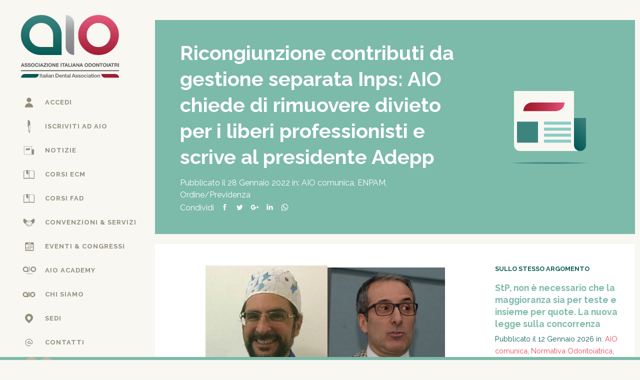

--- FILE ---
content_type: text/html; charset=UTF-8
request_url: https://www.aio.it/ricongiunzione-contributi-da-gestione-separata-inps-aio-chiede-di-rimuovere-divieto-per-i-liberi-professionisti-e-scrive-al-presidente-adepp/
body_size: 10194
content:
<!DOCTYPE html>
<html lang="it-IT">
<head>

    <meta charset="utf-8">
    <title>Ricongiunzione contributi da gestione separata Inps: AIO chiede di rimuovere divieto per i liberi professionisti e scrive al presidente Adepp - AIO - AIO</title>
    <meta http-equiv="X-UA-Compatible" content="IE=edge">
    <meta name="MobileOptimized" content="400">
    <meta name="HandheldFriendly" content="true">
    <meta name="apple-mobile-web-app-capable" content="yes">
    <meta name="viewport" content="width=device-width, initial-scale=1, maximum-scale=1, user-scalable=no"/>

    <meta name="theme-color" content="#FFF">
    <meta name="msapplication-navbutton-color" content="#FFF">
    <meta name="apple-mobile-web-app-status-bar-style" content="black-translucent">
	<meta name="google-site-verification" content="LluiqWlLy-fuMyURCWG0oXPTab_V5w6vHHq5OxlGqgc" />
    <link rel="icon" type="image/x-icon" href="https://www.aio.it/html/themes/AioTheme/images/favicon/favicon.ico">
    <link rel="icon" type="image/png" sizes="32x32" href="https://www.aio.it/html/themes/AioTheme/images/favicon/favicon-32x32.png" />
    <link rel="apple-touch-icon" sizes="57x57" href="https://www.aio.it/html/themes/AioTheme/images/favicon/apple-touch-icon.png">
    <link rel="apple-touch-icon" sizes="72x72" href="https://www.aio.it/html/themes/AioTheme/images/favicon/apple-touch-icon.png">
    <link rel="apple-touch-icon" sizes="114x114" href="https://www.aio.it/html/themes/AioTheme/images/favicon/apple-touch-icon.png">

    <link href="https://fonts.googleapis.com/css?family=Raleway:400,500,700" rel="stylesheet">

    <!--[if lt IE 9]>
      <script src="https://oss.maxcdn.com/html5shiv/3.7.2/html5shiv.min.js"></script>
      <script src="https://oss.maxcdn.com/respond/1.4.2/respond.min.js"></script>
    <![endif]-->

    <!-- head function -->
    <meta name='robots' content='index, follow, max-image-preview:large, max-snippet:-1, max-video-preview:-1' />
	<style>img:is([sizes="auto" i], [sizes^="auto," i]) { contain-intrinsic-size: 3000px 1500px }</style>
	
	<!-- This site is optimized with the Yoast SEO plugin v23.7 - https://yoast.com/wordpress/plugins/seo/ -->
	<link rel="canonical" href="https://www.aio.it/ricongiunzione-contributi-da-gestione-separata-inps-aio-chiede-di-rimuovere-divieto-per-i-liberi-professionisti-e-scrive-al-presidente-adepp/" />
	<meta property="og:locale" content="it_IT" />
	<meta property="og:type" content="article" />
	<meta property="og:title" content="Ricongiunzione contributi da gestione separata Inps: AIO chiede di rimuovere divieto per i liberi professionisti e scrive al presidente Adepp - AIO" />
	<meta property="og:description" content="Che la prospettiva di una pensione più magra di quanto sperato sia inevitabile per numeri crescenti di Medici ed Odontoiatri si sa. Si sa di meno che questi Professionisti, ma [&hellip;]" />
	<meta property="og:url" content="https://www.aio.it/ricongiunzione-contributi-da-gestione-separata-inps-aio-chiede-di-rimuovere-divieto-per-i-liberi-professionisti-e-scrive-al-presidente-adepp/" />
	<meta property="og:site_name" content="AIO" />
	<meta property="article:published_time" content="2022-01-28T11:10:55+00:00" />
	<meta property="og:image" content="https://www.aio.it/html/uploads/2022/01/Pizzo-Fioriie.png" />
	<meta property="og:image:width" content="490" />
	<meta property="og:image:height" content="400" />
	<meta property="og:image:type" content="image/png" />
	<meta name="author" content="miserendino-ufficiostampaaio-it" />
	<meta name="twitter:card" content="summary_large_image" />
	<meta name="twitter:label1" content="Scritto da" />
	<meta name="twitter:data1" content="miserendino-ufficiostampaaio-it" />
	<meta name="twitter:label2" content="Tempo di lettura stimato" />
	<meta name="twitter:data2" content="2 minuti" />
	<script type="application/ld+json" class="yoast-schema-graph">{"@context":"https://schema.org","@graph":[{"@type":"WebPage","@id":"https://www.aio.it/ricongiunzione-contributi-da-gestione-separata-inps-aio-chiede-di-rimuovere-divieto-per-i-liberi-professionisti-e-scrive-al-presidente-adepp/","url":"https://www.aio.it/ricongiunzione-contributi-da-gestione-separata-inps-aio-chiede-di-rimuovere-divieto-per-i-liberi-professionisti-e-scrive-al-presidente-adepp/","name":"Ricongiunzione contributi da gestione separata Inps: AIO chiede di rimuovere divieto per i liberi professionisti e scrive al presidente Adepp - AIO","isPartOf":{"@id":"http://www.aio.it/#website"},"primaryImageOfPage":{"@id":"https://www.aio.it/ricongiunzione-contributi-da-gestione-separata-inps-aio-chiede-di-rimuovere-divieto-per-i-liberi-professionisti-e-scrive-al-presidente-adepp/#primaryimage"},"image":{"@id":"https://www.aio.it/ricongiunzione-contributi-da-gestione-separata-inps-aio-chiede-di-rimuovere-divieto-per-i-liberi-professionisti-e-scrive-al-presidente-adepp/#primaryimage"},"thumbnailUrl":"https://www.aio.it/html/uploads/2022/01/Pizzo-Fioriie.png","datePublished":"2022-01-28T11:10:55+00:00","dateModified":"2022-01-28T11:10:55+00:00","author":{"@id":"http://www.aio.it/#/schema/person/10eea4cdc9ebf80f7e246658584ec956"},"breadcrumb":{"@id":"https://www.aio.it/ricongiunzione-contributi-da-gestione-separata-inps-aio-chiede-di-rimuovere-divieto-per-i-liberi-professionisti-e-scrive-al-presidente-adepp/#breadcrumb"},"inLanguage":"it-IT","potentialAction":[{"@type":"ReadAction","target":["https://www.aio.it/ricongiunzione-contributi-da-gestione-separata-inps-aio-chiede-di-rimuovere-divieto-per-i-liberi-professionisti-e-scrive-al-presidente-adepp/"]}]},{"@type":"ImageObject","inLanguage":"it-IT","@id":"https://www.aio.it/ricongiunzione-contributi-da-gestione-separata-inps-aio-chiede-di-rimuovere-divieto-per-i-liberi-professionisti-e-scrive-al-presidente-adepp/#primaryimage","url":"https://www.aio.it/html/uploads/2022/01/Pizzo-Fioriie.png","contentUrl":"https://www.aio.it/html/uploads/2022/01/Pizzo-Fioriie.png","width":490,"height":400},{"@type":"BreadcrumbList","@id":"https://www.aio.it/ricongiunzione-contributi-da-gestione-separata-inps-aio-chiede-di-rimuovere-divieto-per-i-liberi-professionisti-e-scrive-al-presidente-adepp/#breadcrumb","itemListElement":[{"@type":"ListItem","position":1,"name":"Home","item":"http://www.aio.it/"},{"@type":"ListItem","position":2,"name":"Ricongiunzione contributi da gestione separata Inps: AIO chiede di rimuovere divieto per i liberi professionisti e scrive al presidente Adepp"}]},{"@type":"WebSite","@id":"http://www.aio.it/#website","url":"http://www.aio.it/","name":"AIO","description":"Un&#039;associazione da sempre attenta ai bisogni degli odontoiatri","potentialAction":[{"@type":"SearchAction","target":{"@type":"EntryPoint","urlTemplate":"http://www.aio.it/?s={search_term_string}"},"query-input":{"@type":"PropertyValueSpecification","valueRequired":true,"valueName":"search_term_string"}}],"inLanguage":"it-IT"},{"@type":"Person","@id":"http://www.aio.it/#/schema/person/10eea4cdc9ebf80f7e246658584ec956","name":"miserendino-ufficiostampaaio-it","image":{"@type":"ImageObject","inLanguage":"it-IT","@id":"http://www.aio.it/#/schema/person/image/","url":"https://secure.gravatar.com/avatar/67ac649b723a06e20c3db9cffab8f011?s=96&d=mm&r=g","contentUrl":"https://secure.gravatar.com/avatar/67ac649b723a06e20c3db9cffab8f011?s=96&d=mm&r=g","caption":"miserendino-ufficiostampaaio-it"},"url":"https://www.aio.it/author/miserendino-ufficiostampaaio-it/"}]}</script>
	<!-- / Yoast SEO plugin. -->


<link rel='dns-prefetch' href='//ajax.googleapis.com' />
<link rel='stylesheet' id='contact-form-7-css' href='https://www.aio.it/html/plugins/contact-form-7/includes/css/styles.css?ver=5.9.8' type='text/css' media='all' />
<link rel='stylesheet' id='normalize-css' href='https://www.aio.it/html/themes/AioTheme/css/normalize.css' type='text/css' media='all' />
<link rel='stylesheet' id='grid-css' href='https://www.aio.it/html/themes/AioTheme/css/grid.css' type='text/css' media='all' />
<link rel='stylesheet' id='custom-css' href='https://www.aio.it/html/themes/AioTheme/css/custom.css' type='text/css' media='all' />
<link rel='stylesheet' id='menu-css' href='https://www.aio.it/html/themes/AioTheme/css/menu.css' type='text/css' media='all' />
<link rel='stylesheet' id='form-css' href='https://www.aio.it/html/themes/AioTheme/css/form-styled.css' type='text/css' media='all' />
<link rel='stylesheet' id='cf7-css' href='https://www.aio.it/html/themes/AioTheme/css/form-cf7.css' type='text/css' media='all' />
<link rel='stylesheet' id='swiper-css' href='https://www.aio.it/html/themes/AioTheme/css/swiper.css' type='text/css' media='all' />
<link rel='stylesheet' id='swipebox-css' href='https://www.aio.it/html/themes/AioTheme/css/swipebox.css' type='text/css' media='all' />
<link rel='stylesheet' id='lity-css' href='https://www.aio.it/html/themes/AioTheme/css/lity.css' type='text/css' media='all' />
<link rel='stylesheet' id='event-css' href='https://www.aio.it/html/themes/AioTheme/css/event-tribe.css' type='text/css' media='all' />
<link rel='stylesheet' id='modal-css' href='https://www.aio.it/html/themes/AioTheme/css/modal.css' type='text/css' media='all' />
<link rel='stylesheet' id='animazioni-css' href='https://www.aio.it/html/themes/AioTheme/css/animazioni.css' type='text/css' media='all' />
<link rel='stylesheet' id='tml-css' href='https://www.aio.it/html/themes/AioTheme/css/tml.css' type='text/css' media='all' />
<link rel='stylesheet' id='style-css' href='https://www.aio.it/html/themes/AioTheme/style.css' type='text/css' media='all' />
<script type="text/javascript" src="//ajax.googleapis.com/ajax/libs/jquery/2.2.4/jquery.min.js" id="jquery-js"></script>
<link rel="https://api.w.org/" href="https://www.aio.it/wp-json/" /><link rel="alternate" title="JSON" type="application/json" href="https://www.aio.it/wp-json/wp/v2/posts/29608" /><link rel="EditURI" type="application/rsd+xml" title="RSD" href="https://www.aio.it/xmlrpc.php?rsd" />
<link rel='shortlink' href='https://www.aio.it/?p=29608' />
<link rel="alternate" title="oEmbed (JSON)" type="application/json+oembed" href="https://www.aio.it/wp-json/oembed/1.0/embed?url=https%3A%2F%2Fwww.aio.it%2Fricongiunzione-contributi-da-gestione-separata-inps-aio-chiede-di-rimuovere-divieto-per-i-liberi-professionisti-e-scrive-al-presidente-adepp%2F" />
<meta name="et-api-version" content="v1"><meta name="et-api-origin" content="https://www.aio.it"><link rel="https://theeventscalendar.com/" href="https://www.aio.it/wp-json/tribe/tickets/v1/" /><meta name="tec-api-version" content="v1"><meta name="tec-api-origin" content="https://www.aio.it"><link rel="alternate" href="https://www.aio.it/wp-json/tribe/events/v1/" />    <script type="text/javascript">
    /* <![CDATA[ */
    var ajaxUrl = "https://www.aio.it/wp-admin/admin-ajax.php",
        themeUrl = "https://www.aio.it/html/themes/AioTheme";
    /* ]]> */
    </script><!-- Start cookieyes banner -->
<script id="cookieyes" type="text/javascript" src="https://cdn-cookieyes.com/client_data/222b6c04ba4e507db7b31818/script.js"></script>
<!-- End cookieyes banner -->    <!-- end head function -->

</head>
<body class="post-template-default single single-post postid-29608 single-format-standard tribe-no-js page-template-aio-nazionale tribe-theme-AioTheme">
<header class="menu-wrap d-flex">
    <div class="container d-flex">
        <div class="row align-items-around">

            <div class="col-12" id="logo">
                <a href="https://www.aio.it" rel="nofollow">
                    <img src="https://www.aio.it/html/themes/AioTheme/images/logo-aio-nazionale-v2.svg" alt="logo AIO" class="img-fluid"/>
                </a>
            </div>

            <nav id="menu-principale">
                <ul id="menu-left" class="">
                                            <li class="ico-login menu-item menu-item-type-post_type menu-item-object-page"><a href="https://www.aio.it/iscriviti-ad-aio/accedi/">Accedi</a></li>
                        <li class="ico-iscriviti menu-item menu-item-type-post_type menu-item-object-page"><a href="https://www.aio.it/iscriviti-ad-aio/">Iscriviti ad AIO</a></li>
                    


                         
                        
                        
                </ul>    
                <ul id="menu-left" class=""><li id="menu-item-80" class="ico-notizie menu-item menu-item-type-post_type menu-item-object-page"><a href="https://www.aio.it/notizie/">Notizie</a></li>
<li id="menu-item-36831" class="ico-corsi menu-item menu-item-type-post_type menu-item-object-page"><a href="https://www.aio.it/corsi/">Corsi ECM</a></li>
<li id="menu-item-34645" class="ico-corsi menu-item menu-item-type-post_type_archive menu-item-object-corso_fad"><a href="https://www.aio.it/corsi_fad/">Corsi Fad</a></li>
<li id="menu-item-28054" class="ico-convenzioni menu-item menu-item-type-post_type menu-item-object-page"><a href="https://www.aio.it/convenzioni-servizi/">Convenzioni &#038; Servizi</a></li>
<li id="menu-item-32859" class="ico-eventi menu-item menu-item-type-post_type menu-item-object-page"><a href="https://www.aio.it/eventi-e-congressi-nazionali/">Eventi &#038; Congressi</a></li>
<li id="menu-item-421" class="ico-servizi menu-item menu-item-type-post_type menu-item-object-page"><a href="https://www.aio.it/servizi-aio/">Servizi</a></li>
<li id="menu-item-32902" class="ico-academy menu-item menu-item-type-custom menu-item-object-custom"><a target="_blank" href="https://aioacademy.it/">AIO Academy</a></li>
<li id="menu-item-445" class="ico-chisiamo menu-item menu-item-type-post_type menu-item-object-page"><a href="https://www.aio.it/chi-siamo/">Chi siamo</a></li>
<li id="menu-item-107" class="ico-sedi menu-item menu-item-type-post_type menu-item-object-page"><a href="https://www.aio.it/regione/">Sedi</a></li>
<li id="menu-item-182" class="ico-contatti menu-item menu-item-type-post_type menu-item-object-page"><a href="https://www.aio.it/contatti-aio/">Contatti</a></li>
</ul>            </nav>

            <footer class="footer d-flex align-items-end">
                <!-- <a class="button-soci" href="">Area soci</a> -->
                <p class="footer-social">
    <a target="_blank" class="social-network facebook-sprite" href="https://www.facebook.com/aio.it/?ref=br_rs" target="_blank"></a>
    <a target="_blank" class="social-network youtube-sprite" href="https://www.youtube.com/channel/UCRIzQjqXHHjnnPh5pbR6f3A" target="_blank"></a>
</p>
            </footer>

        </div>
    </div>
</header>

<main id="main" class="content-wrap">

    <div class="container-fluid" id="mobile-top" role="banner">
        <div class="row">
            <div class="col-12">

                <div id="nav-icon"><span></span><span></span><span></span></div>
                <div class="mobile-logo"><a href="https://www.aio.it" rel="nofollow"><img src="https://www.aio.it/html/themes/AioTheme/images/logo-mobile.svg" alt="logo AIO" /></a></div>
                <div class="search-trigger"></div>
                
            </div>
        </div>
    </div>


<section class="container">

  <div class="row">
      <div class="col-12 d-flex justify-content-center align-items-center">

          <div class="page-header page-single-header d-flex align-items-center" style="background-image: url('https://www.aio.it/html/themes/AioTheme/images/header/notizie.svg');">
              <div class="header-txt">
                  <h1 class="header-title">Ricongiunzione contributi da gestione separata Inps: AIO chiede di rimuovere divieto per i liberi professionisti e scrive al presidente Adepp</h1>
                  <p class="header-notizie-date">

                    Pubblicato il
                      28 Gennaio 2022 in: <a href="https://www.aio.it/category/sindacato/aio-comunica/" rel="tag">AIO comunica</a>, <a href="https://www.aio.it/category/ordine-previdenza/enpam/" rel="tag">ENPAM</a>, <a href="https://www.aio.it/category/ordine-previdenza/" rel="tag">Ordine/Previdenza</a>
                    <!--                     in <a href="?categorie=">                    </a> -->
                  </p>
                  <p class="header-notizie-share"><span>Condividi</span> 
    <a target="_blank" class="social-network facebook-sprite" href="http://www.facebook.com/sharer/sharer.php?u=https://www.aio.it/ricongiunzione-contributi-da-gestione-separata-inps-aio-chiede-di-rimuovere-divieto-per-i-liberi-professionisti-e-scrive-al-presidente-adepp/"></a>
    <a target="_blank" class="social-network twitter-sprite" href="http://twitter.com/intent/tweet?source=https://www.aio.it/ricongiunzione-contributi-da-gestione-separata-inps-aio-chiede-di-rimuovere-divieto-per-i-liberi-professionisti-e-scrive-al-presidente-adepp/"></a>
    <a target="_blank" class="social-network google-sprite" href="http://plus.google.com/share?url=https://www.aio.it/ricongiunzione-contributi-da-gestione-separata-inps-aio-chiede-di-rimuovere-divieto-per-i-liberi-professionisti-e-scrive-al-presidente-adepp/"></a>
    <a target="_blank" class="social-network linkedin-sprite" href="http://www.linkedin.com/shareArticle?mini=true&amp;url=https://www.aio.it/ricongiunzione-contributi-da-gestione-separata-inps-aio-chiede-di-rimuovere-divieto-per-i-liberi-professionisti-e-scrive-al-presidente-adepp/"></a>
    <a target="_blank" class="social-network whatsapp-sprite" href="whatsapp://send?text=https://www.aio.it/ricongiunzione-contributi-da-gestione-separata-inps-aio-chiede-di-rimuovere-divieto-per-i-liberi-professionisti-e-scrive-al-presidente-adepp/" data-action="share/whatsapp/share"></a>
</p>
              </div>
          </div>

      </div>
  </div>

  <div class="row">

    <div class="col-12">

      <div class="bg-white bg-margin d-md-flex">
        <article class="single-article">

                      <div class="notizie-featured-img" style="background-image:url(https://www.aio.it/html/uploads/2022/01/Pizzo-Fioriie.png);"></div>
          
                        <p>Che la prospettiva di una pensione più magra di quanto sperato sia inevitabile per numeri crescenti di Medici ed Odontoiatri si sa. Si sa di meno che questi Professionisti, ma anche tanti altri, non possono sfruttare lunghi periodi lavorati, utilizzando i contributi versati all&#8217;Inps, perché la legge pone espresso ed ingiusto divieto. Ai professionisti di casse privatizzate come l’Enpam, è preclusa la ricongiunzione, istituto che consente a chi ha contribuito in contemporanea a due enti pensionistici, di portare i contributi versati nell’ente dove le condizioni sono oggi più vantaggiose. Il problema tocca da vicino specializzandi e dottorandi, che versano alla gestione separata Inps per anni ben un quarto del loro reddito (il 24%). Non è la sola ingiustizia: nella gestione separata Inps, la pensione matura solo se gli anni di contribuzione sono da 5 in su. Una recente sentenza della Cassazione, la <a href="https://www.aio.it/html/uploads/2022/01/26039-del-2019.pdf">26039 del 2019</a>, ha cambiato le cose stabilendo che anche per i professionisti iscritti a casse private la ricongiunzione è possibile. In Commissione parlamentare di vigilanza sugli enti previdenziali il presidente Inps <a href="https://www.aio.it/html/uploads/2022/01/Pasquale-Tridico.pdf">Pasquale Tridico</a>, ha tuttavia affermato che solo una giurisprudenza consolidata potrà far cambiare idea all’istituto. Quante cause intentate dai singoli liberi professionisti e quante sentenze ad essi favorevoli ci vorranno perché sia riconosciuto il diritto alla ricongiunzione? <strong>Ignazio Pizzo</strong> (<em>nella foto a sinistra</em>), segretario sindacale AIO Palermo, ripercorre la vicenda in un articolo dal titolo &#8220;<a href="https://www.aio.it/html/uploads/2022/01/La-ricongiunzione-vietata.pdf">La ricongiunzione vietata</a><b>, </b>un diritto negato ai liberi professionisti<b>&#8221; </b>e spiega perché, sebbene onerosa, la ricongiunzione per valorizzare contributi versati in diverse casse previdenziali è spesso opzione più valida della totalizzazione e del cumulo, che possono essere richiesti solo alle soglie del pensionamento, e comporteranno un assegno previdenziale erogato da Inps.</p>
<p>«Oggi Associazione Italiana Odontoiatri chiede al Presidente Enpam <strong>Alberto Oliveti</strong>, nella sua qualità di presidente dell’Associazione degli Enti di Previdenza Privatizzati ADEPP, di rimuovere un “vulnus” nei confronti di molti lavoratori che non possono far valere la propria contribuzione», dice il Segretario Nazionale AIO <strong>Danilo Savini</strong>. «L’ADEPP, che unisce 1,6 milioni di professionisti, tra cui 400 mila tra Medici e Dentisti, ben potrebbe inviare un questionario agli iscritti delle casse che ne fanno parte e valutare di appoggiare e promuovere una azione inibitoria collettiva anche da parte di più iscritti, che ben servirebbe ad ottenere una giurisprudenza definitiva».</p>
<p>«Una cosa è certa», aggiunge il Presidente Nazionale AIO <strong>Fausto Fiorile </strong><em>(foto a destra)</em>. «I principi della sentenza 26039/19, che stabilisce la possibilità della ricongiunzione per i liberi professionisti, vanno rispettati, perché sono quelli del nostro Ordinamento e perché non è possibile che a fronte di un costo della vita crescente, i professionisti e i lavoratori autonomi italiani siano costretti a buttare via periodi lavorativi o a svalutarli per via di norme obsolete ed ingiuste».</p>
                            </article>

        <aside class="single-aside">
          <h4 class="side-title">Sullo stesso argomento</h4>
                      <div>

              <h3><a href="https://www.aio.it/stp-non-e-necessario-che-la-maggioranza-sia-per-teste-e-insieme-per-quote-la-nuova-legge-sulla-concorrenza/">StP, non è necessario che la maggioranza sia per teste e insieme per quote. La nuova legge sulla concorrenza</a></h3>
              <small>Pubblicato il
                12 Gennaio 2026 in: <a href="https://www.aio.it/category/sindacato/aio-comunica/" rel="tag">AIO comunica</a>, <a href="https://www.aio.it/category/norme-e-tributi/normativa/" rel="tag">Normativa Odontoiatrica</a>, <a href="https://www.aio.it/category/norme-e-tributi/" rel="tag">Norme e Tributi</a>, <a href="https://www.aio.it/category/per-i-professionisti/" rel="tag">Per i professionisti</a>              </small>
            </div>
                      <div>

              <h3><a href="https://www.aio.it/rentri-la-manovra-va-verso-lesenzione-dei-piccoli-studi-dalliscrizione-al-portale-e-dalla-tenuta-del-registro-monitoriamo/">Rentri, la manovra va verso l’esenzione dei piccoli studi dall&#8217;iscrizione al portale e dalla tenuta del registro. Monitoriamo</a></h3>
              <small>Pubblicato il
                22 Dicembre 2025 in: <a href="https://www.aio.it/category/sindacato/aio-comunica/" rel="tag">AIO comunica</a>, <a href="https://www.aio.it/category/documenti-2/" rel="tag">Documenti</a>, <a href="https://www.aio.it/category/norme-e-tributi/normativa/" rel="tag">Normativa Odontoiatrica</a>, <a href="https://www.aio.it/category/notizie-aio/" rel="tag">Notizie</a>, <a href="https://www.aio.it/category/per-i-professionisti/" rel="tag">Per i professionisti</a>, <a href="https://www.aio.it/category/norme-e-tributi/normativa/rifiuti-sanitari-normativa/" rel="tag">Rifiuti sanitari</a>              </small>
            </div>
                      <div>

              <h3><a href="https://www.aio.it/vincenzo-musella-e-il-nuovo-presidente-nazionale-aio/">Vincenzo Musella è il nuovo Presidente Nazionale AIO</a></h3>
              <small>Pubblicato il
                15 Dicembre 2025 in: <a href="https://www.aio.it/category/sindacato/aio-comunica/" rel="tag">AIO comunica</a>              </small>
            </div>
          
          <a href="#" class="btn red single">Iscriviti ad AIO</a>

          <h4 class="side-title">Scopri i corsi ECM</h4>

                  </aside>
      </div>

    </div>
  </div>

</section>


<section class="container">
	<div class="bg-white aio-round">
    	<div class="row">
 			<div class="col-md-8">

 				<!-- crea distinzione del form se si sta visualizzando una pagina corso -->

 				
	  				<h3 class="contact-form-title">Contattaci</h3>
	  				<p>Utilizza il form sottostante per entrare in contatto con noi.</p>
	  				<p class="small">I campi contrassegnati con * sono obbligatori.</p>
	            
	                
<div class="wpcf7 no-js" id="wpcf7-f213-o1" lang="it-IT" dir="ltr">
<div class="screen-reader-response"><p role="status" aria-live="polite" aria-atomic="true"></p> <ul></ul></div>
<form action="/ricongiunzione-contributi-da-gestione-separata-inps-aio-chiede-di-rimuovere-divieto-per-i-liberi-professionisti-e-scrive-al-presidente-adepp/#wpcf7-f213-o1" method="post" class="wpcf7-form init" aria-label="Modulo di contatto" novalidate="novalidate" data-status="init">
<div style="display: none;">
<input type="hidden" name="_wpcf7" value="213" />
<input type="hidden" name="_wpcf7_version" value="5.9.8" />
<input type="hidden" name="_wpcf7_locale" value="it_IT" />
<input type="hidden" name="_wpcf7_unit_tag" value="wpcf7-f213-o1" />
<input type="hidden" name="_wpcf7_container_post" value="0" />
<input type="hidden" name="_wpcf7_posted_data_hash" value="" />
<input type="hidden" name="_wpcf7dtx_version" value="4.5.1" />
<input type="hidden" name="_wpcf7_recaptcha_response" value="" />
</div>
<span class="wpcf7-form-control-wrap titolo" data-name="titolo"><input type="hidden" name="titolo" id="" class="wpcf7-form-control wpcf7-hidden wpcf7dtx wpcf7dtx-hidden" aria-invalid="false" value="Ricongiunzione contributi da gestione separata Inps: AIO chiede di rimuovere divieto per i liberi professionisti e scrive al presidente Adepp" /></span>
<p><span class="wpcf7-form-control-wrap" data-name="your-name"><input size="40" maxlength="400" class="wpcf7-form-control wpcf7-text wpcf7-validates-as-required" aria-required="true" aria-invalid="false" placeholder="Nome*" value="" type="text" name="your-name" /></span><br />
<span class="wpcf7-form-control-wrap" data-name="your-lastname"><input size="40" maxlength="400" class="wpcf7-form-control wpcf7-text wpcf7-validates-as-required" aria-required="true" aria-invalid="false" placeholder="Cognome*" value="" type="text" name="your-lastname" /></span><br />
<span class="wpcf7-form-control-wrap" data-name="your-email"><input size="40" maxlength="400" class="wpcf7-form-control wpcf7-email wpcf7-validates-as-required wpcf7-text wpcf7-validates-as-email" aria-required="true" aria-invalid="false" placeholder="La tua email*" value="" type="email" name="your-email" /></span><br />
<span class="wpcf7-form-control-wrap" data-name="tel"><input size="40" maxlength="400" class="wpcf7-form-control wpcf7-text" aria-invalid="false" placeholder="Telefono" value="" type="text" name="tel" /></span><br />
<span class="wpcf7-form-control-wrap" data-name="your-message"><textarea cols="40" rows="6" maxlength="2000" class="wpcf7-form-control wpcf7-textarea" aria-invalid="false" placeholder="Il tuo messaggio" name="your-message"></textarea></span>
</p>
<div class="accettazione">
	<p><span class="wpcf7-form-control-wrap" data-name="check-box"><span class="wpcf7-form-control wpcf7-acceptance"><span class="wpcf7-list-item"><input type="checkbox" name="check-box" value="1" aria-invalid="false" /></span></span></span><span class="check-label">Dichiaro di aver ricevuto, letto e compreso l’<a href="/download/informativa_richiesta_contatto.pdf" target="_blank">informativa sulla privacy</a> ai sensi del Reg. UE 2016/679 (Art. 13) e presto il consenso al trattamento dei miei dati personali *</span>
	</p>
</div>
<div class="accettazione">
	<p>Esprimo in modo consapevole e libero il consenso al trattamento per le seguenti finalità:<br />
<span class="finalita">Finalità 3.1</span><br />
<span class="wpcf7-form-control-wrap" data-name="finalita_3_1"><span class="wpcf7-form-control wpcf7-radio"><span class="wpcf7-list-item first"><input type="radio" name="finalita_3_1" value="Do il consenso" /><span class="wpcf7-list-item-label">Do il consenso</span></span><span class="wpcf7-list-item last"><input type="radio" name="finalita_3_1" value="Nego il consenso" /><span class="wpcf7-list-item-label">Nego il consenso</span></span></span></span><br />
<span class="finalita">Finalità 3.2</span><br />
<span class="wpcf7-form-control-wrap" data-name="finalita_3_2"><span class="wpcf7-form-control wpcf7-radio"><span class="wpcf7-list-item first"><input type="radio" name="finalita_3_2" value="Do il consenso" /><span class="wpcf7-list-item-label">Do il consenso</span></span><span class="wpcf7-list-item last"><input type="radio" name="finalita_3_2" value="Nego il consenso" /><span class="wpcf7-list-item-label">Nego il consenso</span></span></span></span><br />
<span class="finalita">Finalità 3.3</span><br />
<span class="wpcf7-form-control-wrap" data-name="finalita_3_3"><span class="wpcf7-form-control wpcf7-radio"><span class="wpcf7-list-item first"><input type="radio" name="finalita_3_3" value="Do il consenso" /><span class="wpcf7-list-item-label">Do il consenso</span></span><span class="wpcf7-list-item last"><input type="radio" name="finalita_3_3" value="Nego il consenso" /><span class="wpcf7-list-item-label">Nego il consenso</span></span></span></span>
	</p>
</div>
<p><input class="wpcf7-form-control wpcf7-submit has-spinner" type="submit" value="Invia" />
</p><div class="wpcf7-response-output" aria-hidden="true"></div>
</form>
</div>

            	            </div>
        </div>
    </div>
</section>
<section class="container footer-right">
	<div class="row">
		<div class="col-sm-6 align-left"><p>&copy; 2026 - AIO Associazione Italiana Odontoiatri<br>Via Valdieri, 32 - 10138 Torino<br>Partita IVA 08581010017</p></div>
		<div class="col-sm-6 align-right"><p><a target="_blank" href="/download/aio-informativa-cookie.pdf">Cookies policy</a> - <a target="_blank" href="/download/informativa_richiesta_contatto.pdf">Privacy policy</a> <!--| <a target="_blank" href="https://aitema.it/">Credits</a>--></p></div>
	</div>
</section>

</main> <!-- #main-->
<div class="col-12" id="green-line"></div>

<div class="overlay"></div>
<form class="search-form" action="https://www.aio.it/" method="get" role="search">
	<div class="container">
		<div class="row">
			<div class="col-12">
				<input type="search" name="s" class="search-input-target" placeholder="Cerca..." value="" />
			</div>
		</div>
	</div>
</form>
  <!-- footer function -->
  		<script>
		( function ( body ) {
			'use strict';
			body.className = body.className.replace( /\btribe-no-js\b/, 'tribe-js' );
		} )( document.body );
		</script>
		<style type="text/css"> 
         /* Hide reCAPTCHA V3 badge */
        .grecaptcha-badge {
        
            visibility: hidden !important;
        
        }
    </style><script type="text/javascript">
jQuery(document).ready(function($){

    
    $('body').on('click', '.ajaxcall', function() {
        //console.log('ajax request');
        //$( "#landingBox" ).children().fadeOut('fast', 'linear');
        //var formData = new FormData(this.closest("form"));
        var post_id = $(this).attr('id').trim(this).substring(1);
        console.log(post_id);

        //var post_color = $(this).css('background-color');
        //console.log(post_color);
        //$('.lity').css( 'background-color', 'rgba(165, 33, 33, 0.9)' );

        
        $.ajax({
            url: ajaxUrl,
            type: 'POST',
            dataType:'json',
            data: {
                action: 'chiamata_ajax',
                info: post_id
            },
            beforeSend: function() {
                $( "#landingBox" ).empty();
            },
            success : function( response ) {
            }
        })
        .done(function( response ) {
            if ( response.success ) {
                responseMessage( response.data, true);
                console.log('success');
            }
            else {
                responseMessage( response.data );
                console.log('nosuccess');
            }
        })
        .fail(function( response ) {
            responseMessage( response.data );
            console.log('fail');
        });
    });

    function responseMessage(message, type) {
        $( "#landingBox" ).html( message );
    }

}); // ready
</script>
<script> /* <![CDATA[ */var tribe_l10n_datatables = {"aria":{"sort_ascending":": activate to sort column ascending","sort_descending":": activate to sort column descending"},"length_menu":"Show _MENU_ entries","empty_table":"No data available in table","info":"Showing _START_ to _END_ of _TOTAL_ entries","info_empty":"Showing 0 to 0 of 0 entries","info_filtered":"(filtered from _MAX_ total entries)","zero_records":"No matching records found","search":"Search:","all_selected_text":"All items on this page were selected. ","select_all_link":"Select all pages","clear_selection":"Clear Selection.","pagination":{"all":"All","next":"Next","previous":"Previous"},"select":{"rows":{"0":"","_":": Selected %d rows","1":": Selected 1 row"}},"datepicker":{"dayNames":["domenica","luned\u00ec","marted\u00ec","mercoled\u00ec","gioved\u00ec","venerd\u00ec","sabato"],"dayNamesShort":["Dom","Lun","Mar","Mer","Gio","Ven","Sab"],"dayNamesMin":["D","L","M","M","G","V","S"],"monthNames":["Gennaio","Febbraio","Marzo","Aprile","Maggio","Giugno","Luglio","Agosto","Settembre","Ottobre","Novembre","Dicembre"],"monthNamesShort":["Gennaio","Febbraio","Marzo","Aprile","Maggio","Giugno","Luglio","Agosto","Settembre","Ottobre","Novembre","Dicembre"],"monthNamesMin":["Gen","Feb","Mar","Apr","Mag","Giu","Lug","Ago","Set","Ott","Nov","Dic"],"nextText":"Next","prevText":"Prev","currentText":"Today","closeText":"Done","today":"Today","clear":"Clear"},"registration_prompt":"There is unsaved attendee information. Are you sure you want to continue?"};/* ]]> */ </script><script type="text/javascript" src="https://www.aio.it/wp-includes/js/dist/hooks.min.js?ver=4d63a3d491d11ffd8ac6" id="wp-hooks-js"></script>
<script type="text/javascript" src="https://www.aio.it/wp-includes/js/dist/i18n.min.js?ver=5e580eb46a90c2b997e6" id="wp-i18n-js"></script>
<script type="text/javascript" id="wp-i18n-js-after">
/* <![CDATA[ */
wp.i18n.setLocaleData( { 'text direction\u0004ltr': [ 'ltr' ] } );
/* ]]> */
</script>
<script type="text/javascript" src="https://www.aio.it/html/plugins/contact-form-7/includes/swv/js/index.js?ver=5.9.8" id="swv-js"></script>
<script type="text/javascript" id="contact-form-7-js-extra">
/* <![CDATA[ */
var wpcf7 = {"api":{"root":"https:\/\/www.aio.it\/wp-json\/","namespace":"contact-form-7\/v1"},"cached":"1"};
/* ]]> */
</script>
<script type="text/javascript" id="contact-form-7-js-translations">
/* <![CDATA[ */
( function( domain, translations ) {
	var localeData = translations.locale_data[ domain ] || translations.locale_data.messages;
	localeData[""].domain = domain;
	wp.i18n.setLocaleData( localeData, domain );
} )( "contact-form-7", {"translation-revision-date":"2024-08-13 15:55:30+0000","generator":"GlotPress\/4.0.1","domain":"messages","locale_data":{"messages":{"":{"domain":"messages","plural-forms":"nplurals=2; plural=n != 1;","lang":"it"},"This contact form is placed in the wrong place.":["Questo modulo di contatto \u00e8 posizionato nel posto sbagliato."],"Error:":["Errore:"]}},"comment":{"reference":"includes\/js\/index.js"}} );
/* ]]> */
</script>
<script type="text/javascript" src="https://www.aio.it/html/plugins/contact-form-7/includes/js/index.js?ver=5.9.8" id="contact-form-7-js"></script>
<script type="text/javascript" src="https://www.aio.it/html/themes/AioTheme/js/menu.js" id="menu-js"></script>
<script type="text/javascript" src="https://www.aio.it/html/themes/AioTheme/js/swiper.js" id="swiper-js"></script>
<script type="text/javascript" src="https://www.aio.it/html/themes/AioTheme/js/swipebox.js" id="swipebox-js"></script>
<script type="text/javascript" src="https://www.aio.it/html/themes/AioTheme/js/lity.js" id="lity-js"></script>
<script type="text/javascript" src="https://www.aio.it/html/themes/AioTheme/js/form.js" id="form-js"></script>
<script type="text/javascript" src="https://www.aio.it/html/themes/AioTheme/js/modal.js" id="modal-js"></script>
<script type="text/javascript" src="https://www.aio.it/html/themes/AioTheme/js/wow.js" id="wow-js"></script>
<script type="text/javascript" src="https://www.aio.it/html/themes/AioTheme/js/script.js" id="script-js"></script>
<script type="text/javascript" src="https://www.google.com/recaptcha/api.js?render=6LeMC7oaAAAAAJ3pTWh_jqOQeVVVo_xOlEb22c1Y&amp;ver=3.0" id="google-recaptcha-js"></script>
<script type="text/javascript" src="https://www.aio.it/wp-includes/js/dist/vendor/wp-polyfill.min.js?ver=3.15.0" id="wp-polyfill-js"></script>
<script type="text/javascript" id="wpcf7-recaptcha-js-extra">
/* <![CDATA[ */
var wpcf7_recaptcha = {"sitekey":"6LeMC7oaAAAAAJ3pTWh_jqOQeVVVo_xOlEb22c1Y","actions":{"homepage":"homepage","contactform":"contactform"}};
/* ]]> */
</script>
<script type="text/javascript" src="https://www.aio.it/html/plugins/contact-form-7/modules/recaptcha/index.js?ver=5.9.8" id="wpcf7-recaptcha-js"></script>
  <!-- end footer function -->

  <!--googleoff: index-->
    <div id="cookiebar" style="display: none">
      <p>Questo sito NON utilizza alcun cookie di profilazione, sono invece presenti cookie tecnici e di terze parti, proseguendo la navigazione acconsenti l’uso dei cookie.        <a href="/download/aio-informativa-cookie.pdf" target="_blank">Maggiori informazioni</a><p>
    </div>
  <!--googleon: index> -->

  <script>
  (function(w, d) {
    var strid = 'cookie_bar';
    if (d.cookie.indexOf(strid) !== -1) return;
    var cb = d.getElementById('cookiebar');
    cb.style.display = 'block';
    var cookieAbort = function() {
      d.cookie = strid + '=1; expires=' + (new Date((new Date()).getTime()+1000*365*24*3600)).toGMTString() + '; path=/';
      cb.style.display = 'none';
    };
    cb.addEventListener('click', cookieAbort, true);
    //d.getElementById('cookiebar-btn').onclick = cookieAbort;
    w.addEventListener('scroll', cookieAbort, false);
  })(window, document);
  </script>


	</body>
</html>

--- FILE ---
content_type: text/html; charset=utf-8
request_url: https://www.google.com/recaptcha/api2/anchor?ar=1&k=6LeMC7oaAAAAAJ3pTWh_jqOQeVVVo_xOlEb22c1Y&co=aHR0cHM6Ly93d3cuYWlvLml0OjQ0Mw..&hl=en&v=N67nZn4AqZkNcbeMu4prBgzg&size=invisible&anchor-ms=20000&execute-ms=30000&cb=iubybx93dl3d
body_size: 48551
content:
<!DOCTYPE HTML><html dir="ltr" lang="en"><head><meta http-equiv="Content-Type" content="text/html; charset=UTF-8">
<meta http-equiv="X-UA-Compatible" content="IE=edge">
<title>reCAPTCHA</title>
<style type="text/css">
/* cyrillic-ext */
@font-face {
  font-family: 'Roboto';
  font-style: normal;
  font-weight: 400;
  font-stretch: 100%;
  src: url(//fonts.gstatic.com/s/roboto/v48/KFO7CnqEu92Fr1ME7kSn66aGLdTylUAMa3GUBHMdazTgWw.woff2) format('woff2');
  unicode-range: U+0460-052F, U+1C80-1C8A, U+20B4, U+2DE0-2DFF, U+A640-A69F, U+FE2E-FE2F;
}
/* cyrillic */
@font-face {
  font-family: 'Roboto';
  font-style: normal;
  font-weight: 400;
  font-stretch: 100%;
  src: url(//fonts.gstatic.com/s/roboto/v48/KFO7CnqEu92Fr1ME7kSn66aGLdTylUAMa3iUBHMdazTgWw.woff2) format('woff2');
  unicode-range: U+0301, U+0400-045F, U+0490-0491, U+04B0-04B1, U+2116;
}
/* greek-ext */
@font-face {
  font-family: 'Roboto';
  font-style: normal;
  font-weight: 400;
  font-stretch: 100%;
  src: url(//fonts.gstatic.com/s/roboto/v48/KFO7CnqEu92Fr1ME7kSn66aGLdTylUAMa3CUBHMdazTgWw.woff2) format('woff2');
  unicode-range: U+1F00-1FFF;
}
/* greek */
@font-face {
  font-family: 'Roboto';
  font-style: normal;
  font-weight: 400;
  font-stretch: 100%;
  src: url(//fonts.gstatic.com/s/roboto/v48/KFO7CnqEu92Fr1ME7kSn66aGLdTylUAMa3-UBHMdazTgWw.woff2) format('woff2');
  unicode-range: U+0370-0377, U+037A-037F, U+0384-038A, U+038C, U+038E-03A1, U+03A3-03FF;
}
/* math */
@font-face {
  font-family: 'Roboto';
  font-style: normal;
  font-weight: 400;
  font-stretch: 100%;
  src: url(//fonts.gstatic.com/s/roboto/v48/KFO7CnqEu92Fr1ME7kSn66aGLdTylUAMawCUBHMdazTgWw.woff2) format('woff2');
  unicode-range: U+0302-0303, U+0305, U+0307-0308, U+0310, U+0312, U+0315, U+031A, U+0326-0327, U+032C, U+032F-0330, U+0332-0333, U+0338, U+033A, U+0346, U+034D, U+0391-03A1, U+03A3-03A9, U+03B1-03C9, U+03D1, U+03D5-03D6, U+03F0-03F1, U+03F4-03F5, U+2016-2017, U+2034-2038, U+203C, U+2040, U+2043, U+2047, U+2050, U+2057, U+205F, U+2070-2071, U+2074-208E, U+2090-209C, U+20D0-20DC, U+20E1, U+20E5-20EF, U+2100-2112, U+2114-2115, U+2117-2121, U+2123-214F, U+2190, U+2192, U+2194-21AE, U+21B0-21E5, U+21F1-21F2, U+21F4-2211, U+2213-2214, U+2216-22FF, U+2308-230B, U+2310, U+2319, U+231C-2321, U+2336-237A, U+237C, U+2395, U+239B-23B7, U+23D0, U+23DC-23E1, U+2474-2475, U+25AF, U+25B3, U+25B7, U+25BD, U+25C1, U+25CA, U+25CC, U+25FB, U+266D-266F, U+27C0-27FF, U+2900-2AFF, U+2B0E-2B11, U+2B30-2B4C, U+2BFE, U+3030, U+FF5B, U+FF5D, U+1D400-1D7FF, U+1EE00-1EEFF;
}
/* symbols */
@font-face {
  font-family: 'Roboto';
  font-style: normal;
  font-weight: 400;
  font-stretch: 100%;
  src: url(//fonts.gstatic.com/s/roboto/v48/KFO7CnqEu92Fr1ME7kSn66aGLdTylUAMaxKUBHMdazTgWw.woff2) format('woff2');
  unicode-range: U+0001-000C, U+000E-001F, U+007F-009F, U+20DD-20E0, U+20E2-20E4, U+2150-218F, U+2190, U+2192, U+2194-2199, U+21AF, U+21E6-21F0, U+21F3, U+2218-2219, U+2299, U+22C4-22C6, U+2300-243F, U+2440-244A, U+2460-24FF, U+25A0-27BF, U+2800-28FF, U+2921-2922, U+2981, U+29BF, U+29EB, U+2B00-2BFF, U+4DC0-4DFF, U+FFF9-FFFB, U+10140-1018E, U+10190-1019C, U+101A0, U+101D0-101FD, U+102E0-102FB, U+10E60-10E7E, U+1D2C0-1D2D3, U+1D2E0-1D37F, U+1F000-1F0FF, U+1F100-1F1AD, U+1F1E6-1F1FF, U+1F30D-1F30F, U+1F315, U+1F31C, U+1F31E, U+1F320-1F32C, U+1F336, U+1F378, U+1F37D, U+1F382, U+1F393-1F39F, U+1F3A7-1F3A8, U+1F3AC-1F3AF, U+1F3C2, U+1F3C4-1F3C6, U+1F3CA-1F3CE, U+1F3D4-1F3E0, U+1F3ED, U+1F3F1-1F3F3, U+1F3F5-1F3F7, U+1F408, U+1F415, U+1F41F, U+1F426, U+1F43F, U+1F441-1F442, U+1F444, U+1F446-1F449, U+1F44C-1F44E, U+1F453, U+1F46A, U+1F47D, U+1F4A3, U+1F4B0, U+1F4B3, U+1F4B9, U+1F4BB, U+1F4BF, U+1F4C8-1F4CB, U+1F4D6, U+1F4DA, U+1F4DF, U+1F4E3-1F4E6, U+1F4EA-1F4ED, U+1F4F7, U+1F4F9-1F4FB, U+1F4FD-1F4FE, U+1F503, U+1F507-1F50B, U+1F50D, U+1F512-1F513, U+1F53E-1F54A, U+1F54F-1F5FA, U+1F610, U+1F650-1F67F, U+1F687, U+1F68D, U+1F691, U+1F694, U+1F698, U+1F6AD, U+1F6B2, U+1F6B9-1F6BA, U+1F6BC, U+1F6C6-1F6CF, U+1F6D3-1F6D7, U+1F6E0-1F6EA, U+1F6F0-1F6F3, U+1F6F7-1F6FC, U+1F700-1F7FF, U+1F800-1F80B, U+1F810-1F847, U+1F850-1F859, U+1F860-1F887, U+1F890-1F8AD, U+1F8B0-1F8BB, U+1F8C0-1F8C1, U+1F900-1F90B, U+1F93B, U+1F946, U+1F984, U+1F996, U+1F9E9, U+1FA00-1FA6F, U+1FA70-1FA7C, U+1FA80-1FA89, U+1FA8F-1FAC6, U+1FACE-1FADC, U+1FADF-1FAE9, U+1FAF0-1FAF8, U+1FB00-1FBFF;
}
/* vietnamese */
@font-face {
  font-family: 'Roboto';
  font-style: normal;
  font-weight: 400;
  font-stretch: 100%;
  src: url(//fonts.gstatic.com/s/roboto/v48/KFO7CnqEu92Fr1ME7kSn66aGLdTylUAMa3OUBHMdazTgWw.woff2) format('woff2');
  unicode-range: U+0102-0103, U+0110-0111, U+0128-0129, U+0168-0169, U+01A0-01A1, U+01AF-01B0, U+0300-0301, U+0303-0304, U+0308-0309, U+0323, U+0329, U+1EA0-1EF9, U+20AB;
}
/* latin-ext */
@font-face {
  font-family: 'Roboto';
  font-style: normal;
  font-weight: 400;
  font-stretch: 100%;
  src: url(//fonts.gstatic.com/s/roboto/v48/KFO7CnqEu92Fr1ME7kSn66aGLdTylUAMa3KUBHMdazTgWw.woff2) format('woff2');
  unicode-range: U+0100-02BA, U+02BD-02C5, U+02C7-02CC, U+02CE-02D7, U+02DD-02FF, U+0304, U+0308, U+0329, U+1D00-1DBF, U+1E00-1E9F, U+1EF2-1EFF, U+2020, U+20A0-20AB, U+20AD-20C0, U+2113, U+2C60-2C7F, U+A720-A7FF;
}
/* latin */
@font-face {
  font-family: 'Roboto';
  font-style: normal;
  font-weight: 400;
  font-stretch: 100%;
  src: url(//fonts.gstatic.com/s/roboto/v48/KFO7CnqEu92Fr1ME7kSn66aGLdTylUAMa3yUBHMdazQ.woff2) format('woff2');
  unicode-range: U+0000-00FF, U+0131, U+0152-0153, U+02BB-02BC, U+02C6, U+02DA, U+02DC, U+0304, U+0308, U+0329, U+2000-206F, U+20AC, U+2122, U+2191, U+2193, U+2212, U+2215, U+FEFF, U+FFFD;
}
/* cyrillic-ext */
@font-face {
  font-family: 'Roboto';
  font-style: normal;
  font-weight: 500;
  font-stretch: 100%;
  src: url(//fonts.gstatic.com/s/roboto/v48/KFO7CnqEu92Fr1ME7kSn66aGLdTylUAMa3GUBHMdazTgWw.woff2) format('woff2');
  unicode-range: U+0460-052F, U+1C80-1C8A, U+20B4, U+2DE0-2DFF, U+A640-A69F, U+FE2E-FE2F;
}
/* cyrillic */
@font-face {
  font-family: 'Roboto';
  font-style: normal;
  font-weight: 500;
  font-stretch: 100%;
  src: url(//fonts.gstatic.com/s/roboto/v48/KFO7CnqEu92Fr1ME7kSn66aGLdTylUAMa3iUBHMdazTgWw.woff2) format('woff2');
  unicode-range: U+0301, U+0400-045F, U+0490-0491, U+04B0-04B1, U+2116;
}
/* greek-ext */
@font-face {
  font-family: 'Roboto';
  font-style: normal;
  font-weight: 500;
  font-stretch: 100%;
  src: url(//fonts.gstatic.com/s/roboto/v48/KFO7CnqEu92Fr1ME7kSn66aGLdTylUAMa3CUBHMdazTgWw.woff2) format('woff2');
  unicode-range: U+1F00-1FFF;
}
/* greek */
@font-face {
  font-family: 'Roboto';
  font-style: normal;
  font-weight: 500;
  font-stretch: 100%;
  src: url(//fonts.gstatic.com/s/roboto/v48/KFO7CnqEu92Fr1ME7kSn66aGLdTylUAMa3-UBHMdazTgWw.woff2) format('woff2');
  unicode-range: U+0370-0377, U+037A-037F, U+0384-038A, U+038C, U+038E-03A1, U+03A3-03FF;
}
/* math */
@font-face {
  font-family: 'Roboto';
  font-style: normal;
  font-weight: 500;
  font-stretch: 100%;
  src: url(//fonts.gstatic.com/s/roboto/v48/KFO7CnqEu92Fr1ME7kSn66aGLdTylUAMawCUBHMdazTgWw.woff2) format('woff2');
  unicode-range: U+0302-0303, U+0305, U+0307-0308, U+0310, U+0312, U+0315, U+031A, U+0326-0327, U+032C, U+032F-0330, U+0332-0333, U+0338, U+033A, U+0346, U+034D, U+0391-03A1, U+03A3-03A9, U+03B1-03C9, U+03D1, U+03D5-03D6, U+03F0-03F1, U+03F4-03F5, U+2016-2017, U+2034-2038, U+203C, U+2040, U+2043, U+2047, U+2050, U+2057, U+205F, U+2070-2071, U+2074-208E, U+2090-209C, U+20D0-20DC, U+20E1, U+20E5-20EF, U+2100-2112, U+2114-2115, U+2117-2121, U+2123-214F, U+2190, U+2192, U+2194-21AE, U+21B0-21E5, U+21F1-21F2, U+21F4-2211, U+2213-2214, U+2216-22FF, U+2308-230B, U+2310, U+2319, U+231C-2321, U+2336-237A, U+237C, U+2395, U+239B-23B7, U+23D0, U+23DC-23E1, U+2474-2475, U+25AF, U+25B3, U+25B7, U+25BD, U+25C1, U+25CA, U+25CC, U+25FB, U+266D-266F, U+27C0-27FF, U+2900-2AFF, U+2B0E-2B11, U+2B30-2B4C, U+2BFE, U+3030, U+FF5B, U+FF5D, U+1D400-1D7FF, U+1EE00-1EEFF;
}
/* symbols */
@font-face {
  font-family: 'Roboto';
  font-style: normal;
  font-weight: 500;
  font-stretch: 100%;
  src: url(//fonts.gstatic.com/s/roboto/v48/KFO7CnqEu92Fr1ME7kSn66aGLdTylUAMaxKUBHMdazTgWw.woff2) format('woff2');
  unicode-range: U+0001-000C, U+000E-001F, U+007F-009F, U+20DD-20E0, U+20E2-20E4, U+2150-218F, U+2190, U+2192, U+2194-2199, U+21AF, U+21E6-21F0, U+21F3, U+2218-2219, U+2299, U+22C4-22C6, U+2300-243F, U+2440-244A, U+2460-24FF, U+25A0-27BF, U+2800-28FF, U+2921-2922, U+2981, U+29BF, U+29EB, U+2B00-2BFF, U+4DC0-4DFF, U+FFF9-FFFB, U+10140-1018E, U+10190-1019C, U+101A0, U+101D0-101FD, U+102E0-102FB, U+10E60-10E7E, U+1D2C0-1D2D3, U+1D2E0-1D37F, U+1F000-1F0FF, U+1F100-1F1AD, U+1F1E6-1F1FF, U+1F30D-1F30F, U+1F315, U+1F31C, U+1F31E, U+1F320-1F32C, U+1F336, U+1F378, U+1F37D, U+1F382, U+1F393-1F39F, U+1F3A7-1F3A8, U+1F3AC-1F3AF, U+1F3C2, U+1F3C4-1F3C6, U+1F3CA-1F3CE, U+1F3D4-1F3E0, U+1F3ED, U+1F3F1-1F3F3, U+1F3F5-1F3F7, U+1F408, U+1F415, U+1F41F, U+1F426, U+1F43F, U+1F441-1F442, U+1F444, U+1F446-1F449, U+1F44C-1F44E, U+1F453, U+1F46A, U+1F47D, U+1F4A3, U+1F4B0, U+1F4B3, U+1F4B9, U+1F4BB, U+1F4BF, U+1F4C8-1F4CB, U+1F4D6, U+1F4DA, U+1F4DF, U+1F4E3-1F4E6, U+1F4EA-1F4ED, U+1F4F7, U+1F4F9-1F4FB, U+1F4FD-1F4FE, U+1F503, U+1F507-1F50B, U+1F50D, U+1F512-1F513, U+1F53E-1F54A, U+1F54F-1F5FA, U+1F610, U+1F650-1F67F, U+1F687, U+1F68D, U+1F691, U+1F694, U+1F698, U+1F6AD, U+1F6B2, U+1F6B9-1F6BA, U+1F6BC, U+1F6C6-1F6CF, U+1F6D3-1F6D7, U+1F6E0-1F6EA, U+1F6F0-1F6F3, U+1F6F7-1F6FC, U+1F700-1F7FF, U+1F800-1F80B, U+1F810-1F847, U+1F850-1F859, U+1F860-1F887, U+1F890-1F8AD, U+1F8B0-1F8BB, U+1F8C0-1F8C1, U+1F900-1F90B, U+1F93B, U+1F946, U+1F984, U+1F996, U+1F9E9, U+1FA00-1FA6F, U+1FA70-1FA7C, U+1FA80-1FA89, U+1FA8F-1FAC6, U+1FACE-1FADC, U+1FADF-1FAE9, U+1FAF0-1FAF8, U+1FB00-1FBFF;
}
/* vietnamese */
@font-face {
  font-family: 'Roboto';
  font-style: normal;
  font-weight: 500;
  font-stretch: 100%;
  src: url(//fonts.gstatic.com/s/roboto/v48/KFO7CnqEu92Fr1ME7kSn66aGLdTylUAMa3OUBHMdazTgWw.woff2) format('woff2');
  unicode-range: U+0102-0103, U+0110-0111, U+0128-0129, U+0168-0169, U+01A0-01A1, U+01AF-01B0, U+0300-0301, U+0303-0304, U+0308-0309, U+0323, U+0329, U+1EA0-1EF9, U+20AB;
}
/* latin-ext */
@font-face {
  font-family: 'Roboto';
  font-style: normal;
  font-weight: 500;
  font-stretch: 100%;
  src: url(//fonts.gstatic.com/s/roboto/v48/KFO7CnqEu92Fr1ME7kSn66aGLdTylUAMa3KUBHMdazTgWw.woff2) format('woff2');
  unicode-range: U+0100-02BA, U+02BD-02C5, U+02C7-02CC, U+02CE-02D7, U+02DD-02FF, U+0304, U+0308, U+0329, U+1D00-1DBF, U+1E00-1E9F, U+1EF2-1EFF, U+2020, U+20A0-20AB, U+20AD-20C0, U+2113, U+2C60-2C7F, U+A720-A7FF;
}
/* latin */
@font-face {
  font-family: 'Roboto';
  font-style: normal;
  font-weight: 500;
  font-stretch: 100%;
  src: url(//fonts.gstatic.com/s/roboto/v48/KFO7CnqEu92Fr1ME7kSn66aGLdTylUAMa3yUBHMdazQ.woff2) format('woff2');
  unicode-range: U+0000-00FF, U+0131, U+0152-0153, U+02BB-02BC, U+02C6, U+02DA, U+02DC, U+0304, U+0308, U+0329, U+2000-206F, U+20AC, U+2122, U+2191, U+2193, U+2212, U+2215, U+FEFF, U+FFFD;
}
/* cyrillic-ext */
@font-face {
  font-family: 'Roboto';
  font-style: normal;
  font-weight: 900;
  font-stretch: 100%;
  src: url(//fonts.gstatic.com/s/roboto/v48/KFO7CnqEu92Fr1ME7kSn66aGLdTylUAMa3GUBHMdazTgWw.woff2) format('woff2');
  unicode-range: U+0460-052F, U+1C80-1C8A, U+20B4, U+2DE0-2DFF, U+A640-A69F, U+FE2E-FE2F;
}
/* cyrillic */
@font-face {
  font-family: 'Roboto';
  font-style: normal;
  font-weight: 900;
  font-stretch: 100%;
  src: url(//fonts.gstatic.com/s/roboto/v48/KFO7CnqEu92Fr1ME7kSn66aGLdTylUAMa3iUBHMdazTgWw.woff2) format('woff2');
  unicode-range: U+0301, U+0400-045F, U+0490-0491, U+04B0-04B1, U+2116;
}
/* greek-ext */
@font-face {
  font-family: 'Roboto';
  font-style: normal;
  font-weight: 900;
  font-stretch: 100%;
  src: url(//fonts.gstatic.com/s/roboto/v48/KFO7CnqEu92Fr1ME7kSn66aGLdTylUAMa3CUBHMdazTgWw.woff2) format('woff2');
  unicode-range: U+1F00-1FFF;
}
/* greek */
@font-face {
  font-family: 'Roboto';
  font-style: normal;
  font-weight: 900;
  font-stretch: 100%;
  src: url(//fonts.gstatic.com/s/roboto/v48/KFO7CnqEu92Fr1ME7kSn66aGLdTylUAMa3-UBHMdazTgWw.woff2) format('woff2');
  unicode-range: U+0370-0377, U+037A-037F, U+0384-038A, U+038C, U+038E-03A1, U+03A3-03FF;
}
/* math */
@font-face {
  font-family: 'Roboto';
  font-style: normal;
  font-weight: 900;
  font-stretch: 100%;
  src: url(//fonts.gstatic.com/s/roboto/v48/KFO7CnqEu92Fr1ME7kSn66aGLdTylUAMawCUBHMdazTgWw.woff2) format('woff2');
  unicode-range: U+0302-0303, U+0305, U+0307-0308, U+0310, U+0312, U+0315, U+031A, U+0326-0327, U+032C, U+032F-0330, U+0332-0333, U+0338, U+033A, U+0346, U+034D, U+0391-03A1, U+03A3-03A9, U+03B1-03C9, U+03D1, U+03D5-03D6, U+03F0-03F1, U+03F4-03F5, U+2016-2017, U+2034-2038, U+203C, U+2040, U+2043, U+2047, U+2050, U+2057, U+205F, U+2070-2071, U+2074-208E, U+2090-209C, U+20D0-20DC, U+20E1, U+20E5-20EF, U+2100-2112, U+2114-2115, U+2117-2121, U+2123-214F, U+2190, U+2192, U+2194-21AE, U+21B0-21E5, U+21F1-21F2, U+21F4-2211, U+2213-2214, U+2216-22FF, U+2308-230B, U+2310, U+2319, U+231C-2321, U+2336-237A, U+237C, U+2395, U+239B-23B7, U+23D0, U+23DC-23E1, U+2474-2475, U+25AF, U+25B3, U+25B7, U+25BD, U+25C1, U+25CA, U+25CC, U+25FB, U+266D-266F, U+27C0-27FF, U+2900-2AFF, U+2B0E-2B11, U+2B30-2B4C, U+2BFE, U+3030, U+FF5B, U+FF5D, U+1D400-1D7FF, U+1EE00-1EEFF;
}
/* symbols */
@font-face {
  font-family: 'Roboto';
  font-style: normal;
  font-weight: 900;
  font-stretch: 100%;
  src: url(//fonts.gstatic.com/s/roboto/v48/KFO7CnqEu92Fr1ME7kSn66aGLdTylUAMaxKUBHMdazTgWw.woff2) format('woff2');
  unicode-range: U+0001-000C, U+000E-001F, U+007F-009F, U+20DD-20E0, U+20E2-20E4, U+2150-218F, U+2190, U+2192, U+2194-2199, U+21AF, U+21E6-21F0, U+21F3, U+2218-2219, U+2299, U+22C4-22C6, U+2300-243F, U+2440-244A, U+2460-24FF, U+25A0-27BF, U+2800-28FF, U+2921-2922, U+2981, U+29BF, U+29EB, U+2B00-2BFF, U+4DC0-4DFF, U+FFF9-FFFB, U+10140-1018E, U+10190-1019C, U+101A0, U+101D0-101FD, U+102E0-102FB, U+10E60-10E7E, U+1D2C0-1D2D3, U+1D2E0-1D37F, U+1F000-1F0FF, U+1F100-1F1AD, U+1F1E6-1F1FF, U+1F30D-1F30F, U+1F315, U+1F31C, U+1F31E, U+1F320-1F32C, U+1F336, U+1F378, U+1F37D, U+1F382, U+1F393-1F39F, U+1F3A7-1F3A8, U+1F3AC-1F3AF, U+1F3C2, U+1F3C4-1F3C6, U+1F3CA-1F3CE, U+1F3D4-1F3E0, U+1F3ED, U+1F3F1-1F3F3, U+1F3F5-1F3F7, U+1F408, U+1F415, U+1F41F, U+1F426, U+1F43F, U+1F441-1F442, U+1F444, U+1F446-1F449, U+1F44C-1F44E, U+1F453, U+1F46A, U+1F47D, U+1F4A3, U+1F4B0, U+1F4B3, U+1F4B9, U+1F4BB, U+1F4BF, U+1F4C8-1F4CB, U+1F4D6, U+1F4DA, U+1F4DF, U+1F4E3-1F4E6, U+1F4EA-1F4ED, U+1F4F7, U+1F4F9-1F4FB, U+1F4FD-1F4FE, U+1F503, U+1F507-1F50B, U+1F50D, U+1F512-1F513, U+1F53E-1F54A, U+1F54F-1F5FA, U+1F610, U+1F650-1F67F, U+1F687, U+1F68D, U+1F691, U+1F694, U+1F698, U+1F6AD, U+1F6B2, U+1F6B9-1F6BA, U+1F6BC, U+1F6C6-1F6CF, U+1F6D3-1F6D7, U+1F6E0-1F6EA, U+1F6F0-1F6F3, U+1F6F7-1F6FC, U+1F700-1F7FF, U+1F800-1F80B, U+1F810-1F847, U+1F850-1F859, U+1F860-1F887, U+1F890-1F8AD, U+1F8B0-1F8BB, U+1F8C0-1F8C1, U+1F900-1F90B, U+1F93B, U+1F946, U+1F984, U+1F996, U+1F9E9, U+1FA00-1FA6F, U+1FA70-1FA7C, U+1FA80-1FA89, U+1FA8F-1FAC6, U+1FACE-1FADC, U+1FADF-1FAE9, U+1FAF0-1FAF8, U+1FB00-1FBFF;
}
/* vietnamese */
@font-face {
  font-family: 'Roboto';
  font-style: normal;
  font-weight: 900;
  font-stretch: 100%;
  src: url(//fonts.gstatic.com/s/roboto/v48/KFO7CnqEu92Fr1ME7kSn66aGLdTylUAMa3OUBHMdazTgWw.woff2) format('woff2');
  unicode-range: U+0102-0103, U+0110-0111, U+0128-0129, U+0168-0169, U+01A0-01A1, U+01AF-01B0, U+0300-0301, U+0303-0304, U+0308-0309, U+0323, U+0329, U+1EA0-1EF9, U+20AB;
}
/* latin-ext */
@font-face {
  font-family: 'Roboto';
  font-style: normal;
  font-weight: 900;
  font-stretch: 100%;
  src: url(//fonts.gstatic.com/s/roboto/v48/KFO7CnqEu92Fr1ME7kSn66aGLdTylUAMa3KUBHMdazTgWw.woff2) format('woff2');
  unicode-range: U+0100-02BA, U+02BD-02C5, U+02C7-02CC, U+02CE-02D7, U+02DD-02FF, U+0304, U+0308, U+0329, U+1D00-1DBF, U+1E00-1E9F, U+1EF2-1EFF, U+2020, U+20A0-20AB, U+20AD-20C0, U+2113, U+2C60-2C7F, U+A720-A7FF;
}
/* latin */
@font-face {
  font-family: 'Roboto';
  font-style: normal;
  font-weight: 900;
  font-stretch: 100%;
  src: url(//fonts.gstatic.com/s/roboto/v48/KFO7CnqEu92Fr1ME7kSn66aGLdTylUAMa3yUBHMdazQ.woff2) format('woff2');
  unicode-range: U+0000-00FF, U+0131, U+0152-0153, U+02BB-02BC, U+02C6, U+02DA, U+02DC, U+0304, U+0308, U+0329, U+2000-206F, U+20AC, U+2122, U+2191, U+2193, U+2212, U+2215, U+FEFF, U+FFFD;
}

</style>
<link rel="stylesheet" type="text/css" href="https://www.gstatic.com/recaptcha/releases/N67nZn4AqZkNcbeMu4prBgzg/styles__ltr.css">
<script nonce="w1sYcPvsjPp_40yuaHDfbA" type="text/javascript">window['__recaptcha_api'] = 'https://www.google.com/recaptcha/api2/';</script>
<script type="text/javascript" src="https://www.gstatic.com/recaptcha/releases/N67nZn4AqZkNcbeMu4prBgzg/recaptcha__en.js" nonce="w1sYcPvsjPp_40yuaHDfbA">
      
    </script></head>
<body><div id="rc-anchor-alert" class="rc-anchor-alert"></div>
<input type="hidden" id="recaptcha-token" value="[base64]">
<script type="text/javascript" nonce="w1sYcPvsjPp_40yuaHDfbA">
      recaptcha.anchor.Main.init("[\x22ainput\x22,[\x22bgdata\x22,\x22\x22,\[base64]/[base64]/[base64]/[base64]/[base64]/[base64]/KGcoTywyNTMsTy5PKSxVRyhPLEMpKTpnKE8sMjUzLEMpLE8pKSxsKSksTykpfSxieT1mdW5jdGlvbihDLE8sdSxsKXtmb3IobD0odT1SKEMpLDApO08+MDtPLS0pbD1sPDw4fFooQyk7ZyhDLHUsbCl9LFVHPWZ1bmN0aW9uKEMsTyl7Qy5pLmxlbmd0aD4xMDQ/[base64]/[base64]/[base64]/[base64]/[base64]/[base64]/[base64]\\u003d\x22,\[base64]\\u003d\\u003d\x22,\x22F0ElWzzDiXc9Z8KBVjTCiMO/wobCg8O0BMK0w4lNVMKLXsKnfXMaNgTDrAZ4w4kywpLDucOhEcORXsOTQXJNQgbCtS0pwrbCqUzDpzlNd1Mrw553SMKjw4F+TRjChcOhdcKgQ8O9MsKTSnR8fA3Dh2DDucOIRMKeY8O6w6fChw7CncKzUDQYPnLCn8KtWyISNmY0J8Kcw7bDgw/CvAHDhw48wq0IwqXDjifCsClNWMOPw6jDvk3DhMKEPQzCpz1gwr7DusODwoVBwpEoVcOuwrPDjsO/[base64]/Dh1Qjwo3Dqx82OcO1EMKVw7XDl8OdwqnDh8KRwoonZcOhwobCl8KMUsKOw7gYeMKCw4zCtcOAa8KFDgHCqQ3DlsOhw61qZE0VQ8KOw5LCnsKZwqxdw7J9w6ckwpVBwpsYw6NHGMK2NXIhwqXCvMOSwpTCrsKrcgE9wp/CmsOPw7VIazrCgsO6wq8gUMKaZhlcC8KAOihLw5RjPcORHDJcQcKTwoVUFcK2Wx3CvGUEw61Cwo/DjcOxw6vCgWvCvcKyBMKhwrPCmcKnZiXDisKEwpjCmTjCsGUTw7DDoh8Pw6pyfz/CvMKjwoXDjHjCpXXCksKbwoNfw68zw5IEwqkwwo3DhzwKJMOVYsOlw4jCoit7w45hwp0bBMO5wrrCtRjCh8KTJMOHY8KCwqHDuEnDoAJ4wozClMOtw4kfwqlQw7fCssOdXgDDnEV1JVTCuhfCqhDCuzhyPhLCjMKeNBxLwrDCmU3DhMOBG8K/K2lrc8O/RcKKw5vCgXHClcKQHMOxw6PCqcKtw5NYKlLChMK3w7Fgw4fDmcOXLcKFbcKawpjDv8Oswp0LTsOwb8K4Q8OawqwRw6ViSk57RRnChMKJF0/Dr8OIw4xtw6XDvsOsR23DjEl9wp3CqB4yFHQfIsKWUMKFTU94w73Dpkd3w6rCjiNYOMKdTSHDkMOqwrM2wplbwq8rw7PClsK5wonDu0DClWR9w79SdsObQ0/Dh8O9P8OKHRbDjA0Mw63Cn1LCh8Ojw6rCnE1fFi/[base64]/[base64]/DoR86wrXCiwIKF8OlbsKywoTDoUNKwpwQw4DCvsK1wo7CjT4Rwo13w4p4w5zDkxhdw7I5PTsawpQZDsOVw4TCtVwZw6k8OMOFw5XChsO1wpXCtGhgRiYIDg/CjsK8emTCqhF+WsKiD8Ofwoccw4HDmsKzKm54XcKEIcKXYMOzw7RLwpTCvsOZY8KsEcOYwopcBT43w5NiwoA3YCkID0rCu8KhcW7DscK5wpPCqBHDuMK4wq7CqhcNZj0pw5fDtcOgHWErwqFLKgcUBh3DllYswovCp8ONEEQxH2wVw5DCpA/ChgTCgsKkw5TCuiJIw4Niw74DNsK9w6TCmCB8wpUbW29aw5h1KcO1EkzDlCo1w6IHw7/[base64]/Dq2bDpl/DohvCoUIbOFRKfcOnwrnDoBJTTMOqw5Fjw6TDvsOXw75owq5iMMO2f8KYDgXCjMOFw7tYJ8Kuw55MwqHCrAPDhsOPCyDCnEUuTirCrsOIc8Kdw789w6DDucODw7/[base64]/DuMKMGXnCu8KkwrMGwr/CkS3Dux0Hw7QBL8K/wpoLwoMjDkTCuMKUw5kPwpXDmSHCilRzRl7DrcOGFAUqwrd+wpVwdT7Drk7DosKTwr1/w7HDmWVgwrYowooZHWLCj8KYwoVcwoYYwqlbw59Jwox+wp4yVykGwq/CplrDt8Ktw4jDhnN9BcKgw4/[base64]/DhMOzRml5w4bDl8OAw7MJwr7DlW3Dm0/Ch0fDr3pzIhDCqcKpw7FbCsK+Fh8KwqkXw7EDwqnDuhUTH8OCw4jDscKjwqDDp8KjHcK8KsKYH8ORR8KbMMKNw73CisOHZMK1fU9Pwo3CpMKZIcK1F8O/XmLDtjPCkcK7wo3DrcOgEBR7w5TDt8Onwp9xw7PCvcOAw5DClMK8MnHCk2nDsWDCpGzCvcKdbl7DsFJYe8O8w4FKO8ObY8Kgw5MMw7HClkXDlCcqw7PDm8OUw5FVS8K3IzIdK8OKKG3CvyfCncOHaCcjIMKDQSEDwppKREHDoFAMElXCvMOqwoZZT2zCj3/Cq2fCvSAZw5N1w5bCh8KgwrnCqsOyw43DtxPDnMKQH3bDusO4DcKxw5QjBcK3M8Kvw4wsw6o+PBjDjlXDhWggS8KjJXvCmjTDhm8sWSNcw4Bew6hkwp8bw73DmWfDtMKlw7wQYMOdflvCqj5Uw7zClcOYA1Z7csKhRMOCczPDv8OPEHFfw60dYsKEYMKkIXRiOcO/w5PDl1h/[base64]/DvQMhwoQsEwxNXDcmcQnCvMK9dMONCMKxwoPDpCvDuiHCr8Ofwq3Dj1pyw6LCucO8w6I4LMKgQsOBwrnCryrClw/DghMPRsKwSHfDghd9M8K3w7QQw5YHf8K4Tgklw5jCt2dlfSwVw4XDlMK7LSrCr8O/[base64]/wpTDiCzDrsK+w5IZw4k8w4MKwoXCpBUFfcKhdWpiG8Klw7xpQwsEwobCpxrChydUwqbDqU3DqQnCoBBdw55rw7/Dn2trdULDiE3Dh8KVw4hgw6A3BsK6w5PDgHLDvsORwplow5fDjsK4w4/CnyTCrcK0w78fUsOXYjHDssOSw4d/SVpww4VYVsOxwobCvW/[base64]/dHs1wpPDi2wxJ8KoLFTCiF/DoMKAw5LCgEZYWsK3NMKPCwvDj8OjMwbCg8KYYnrDnsOOGnvCk8OfBz/DsVPDqR/[base64]/CiMKiOcKBw6VUwoXCuWoxHRkPw77CjxLDncKCw5HCp0YgwrUTw5xuTMOsw5XDqcOQTcOgwotiw5Yhw7whGBNjJQ3CkmPDpknDs8OiBcKsCSMZw7NxFMOqSw1Hw47Do8KbSkLDt8KSP014UMKSecOzGGPDqms5w6xPCC/Dgj4oSlrDv8KLT8O+w5LDlggewoQ/woIKw6DDpWBYwpzCqsONw4ZTwrjDvsKmw68dfMO4wqbDmWI7esOib8OtHVIvw4RwfhPDt8OlasK9w5c1TcOQayLDsF7CoMKjwo/Cn8KnwqJ1I8OycMKkwpXCq8Ksw5hIw6bDizDCgMKJwrosZB9oMzgFwqvCgMKETcOiS8KuJxjCmiXCjsKqw6YMw5EgL8OuSTtaw6HChsKFbWpYWSXClsKJMFXDhUJtPcO7WMKlUgE/wqbDrMOGwpHDih8eVsOcw6vCgcKBw64yw5d3wr5pw6LDlsKVZcK/GMOzwqZLwoYiPsOsIUYmwovCvgcdwqPCmBxEw6zDuQvCmQoww5rCsMKiwohHPj3DmcOxwp8BO8O3dcK7woohJcOCLmoQd2/DjcOXR8KaGMOwOxdjSsK8K8KgbxJ/OSzDrMK1w4VhQMKbbVcLGm92w6zCpsOcVGHCggzDtCnDlAjCvMK3wqs/I8OKwofCrDXCgcONYArDpVcjUxJobcKlZMKZXQnDug96w7cFTwjDh8Ksw4rCicK+fFwuw7rDoW96TSjCoMKpwpDCq8KAw6LDn8KWw6PDscKgwpt2Q0nCrMOTG0I4T8OIw4wZw7/Ds8KPw6XDqWrDusK4wpTCn8KSwpFESsK/M1fDv8KBe8KKbcOgw6/DszZwwpdYwrczTcOeLzLDlMKJw4DCh2DDucO9w43ChMOsaTM3w5LCnsKYwqvDtUNcw6JHY8Kww7EeMcObwpMtwoFYQCNmVnbDqxVhSlpSw6NCwq3DmsO0wojCnCVEwo5DwpwiOHcIwoPDjsORdcKVR8KsWcOybHI+wqFnw7bDuH/DlCvCmXQ/Y8K7wp93FcOpwrtrwobDpWLDo28pwoHDmsKWw77DkMOXAcOjwqfDoMKYwoZST8K4cDdew6rCqcONw6zChUsBWyJ+BsKfH0zCtcOVXC/Dm8Kbw7/[base64]/Di19oIDE6woNtCcOew68lCcKrw4E+wp08QsOrw5fDuDw1wpPDqWLCvsOjL0LDsMKyJcO7RcONw5vDgsK0NzxWw73DgwoqAMKIwqxXTzXDi088w4tVeUxfw7zCn0UGwqvChcOuc8K0wrzCoATDvlIOw7/DjQZ+SWVuE2bClyVTNMKPdSPDlsKjwpJ4RnVkwoIHwrw3LVXCqcO6c3pREWQeworDqcOhEDPCp0TDin48YMKUV8Kpw4Yww73Cg8KGw5bDhMOCw6sLQsOpwrN3acKYw6vCox/Dl8KUw7nDgVx2wrDDnlbDrC7DmcOUWhzDryxiw4zCiE8Sw6XDuMKzw7bDmTHDosO4w5RBwrzDpwfCu8KmCzl+w6vDkmvCu8KzXsKNfMK1DjXCtxVFcsKWaMOFCQnCmsOuw4dwGFbCqF40acKWw6jCgMK/JsOofcOMIMK2w7fCh2rDpVbDk8K3bcK7wqJ8woTDuy52LhPDpS/Do0lRaX1bwq7DvAfCrMO6JxXCnsKFWMOGD8K+YDjCjcKawrnCqsKKHWfDl3vCtmEHw6HCjsK8w5rChMKTwolebF/CtcKTwrZTC8KRw7jDtVHCvcO9wrTDkhJAUsOWwo1hHMKnwpfCkGl2D0rDtkYlw7LCj8K8w7o6cTLCugxEw7nCmTcpCl/DnklJTMOKwoFLC8OUQyxrw5nCnsK5w7jDpcOEw7bDuFTDtcKUwq3Cj3bDksKiw57CkMKGwrIFKDPDlsKWw7TDi8OJKSg7HmbDoMO4w5QGW8KzZMOyw5RwfcK/[base64]/DuMKCaihtw7nCgcOrTTHDgMKOYMKtwqdSXcOlw75zZFRhVyMpwqPCl8OhdcKMw5LDs8ORIsOlwqhUBcOhInTDv3/[base64]/M1zDlCjClEXDnMORbsO2FsKZw5LClMKow6Myw5PCssKgNcKGwptXwp1CEi5OJDICwrPCu8KPAwHCrsKmVMK1CcKBNW7CucOtwofDkG8uKjDDjsKMb8KIwo4mWzvDqERnwpjDtzDCiWDDmcOPEMOFTF/DqzbCuBHDuMOCw6jCq8OFwq7CtTw6wpzDosOGOcOMw7MKbsKzLsOow5MXLcOOw7ogRsOfw6vCixNXPCLDtMK1dj0Ow4Vvw7DCv8KzBsKRw6N5w6/CrMOeDCUECcKEHcK8woTCuQPCpcKKw6vDosOQH8OAwo7DtMKRFyXCjcOkEcORwqsBFVcpGsOTw4h4PsKtwqjDogXClMKWWCLCiWvDqMK1UsKlw5LDgsOxw40wwpJYw7Qiw7tSwr7Dr1kVw7nDusKGR119w751wrtew4URw40jWMO5wqPCsx0DK8K1OsKIw4TDhcKfZC/DuH/DmsOdPsKtJQXCpsK6w43DhMOaGCXDvR5Lw6cpwonClQZhwrQsGDHDr8KmX8Ofw5vCgSRzwqUjIjzCgyjCohYePMO/cz/DnCDDukbDmcK+VsO8f1vCicOILAwzX8OWW0/[base64]/CnxXDomjCjDnCtMO6w7vDlsKhw5pww7rDiVTDj8K7IR8uw5wDwozCocOTwqLCicOFwrZmwoTDtsK+KFDDoFzClVVbT8OWRMOGOUJ/PybChVo1w5sMwq3Dn2QnwqMRw7lPKh3CrcKvwqjDv8OsV8O/N8O6ekDDiHrDhEjCvMKpD37CpcK0Oh0nwrvClkTClcKXwp3DonbCoiwlwop8QsOfSHUBwpkwHyXCmcKGw4d+wo86VgrDpkF9wpIowqvDsWXDo8Kww6FvNhTDoR/DusKkVcK3wqcrw4EBEcOVw5fCvFHDqzDDp8O3ZMOgQCnDvRV0fcO0Yl9Dw57CtMKiCyzCqMKXwoBzaBDCtsKRwqXDtMOpwphBHVTCmVPCh8KrYhppFcO1McKRw6bCiMOrM3sjwrMHw6/[base64]/DqwPDuGTCgcK3w5FyXMOVQcKNwr15R33DghQGQMKvw6lywrTClFnDt1PCvMOhw4bDnxfCocKfw6bCtMK/c0IQO8KbwofDqMOySk3Di2/CnMKWXCfCg8K+ScOvwrvDjSTDisOvw67CvQRTw6oYw53CrMOAwrPCt0VmZRLDtF/DpsK0BsKnMBdtPhFwXMK6wo8Rwp3CjHESw41awot9KURkw7E9GwDDgmXDmxlrwqxbw6LDuMKUesKhUhcbwqTCqMORHRlywq0Cw6t/XBTDrsOzw7c/bcOawoXDpRRQPcOFwpnDtk9Rw793IcOJdk3CoErCmcOCw6RVw5TClsKEwr7DosK0ak/Ck8ONwoxIa8O0w6/CnSEaw5kUaDs+wq8Dw6zDvMOJNyQawpY3w6/[base64]/[base64]/[base64]/[base64]/[base64]/Dn8KTwqIhwrViK0VXTMOtwoPDkQMrw4/DhsKgT8K8w6TDqsKgwo3DgMO2wpDCrcKFwpXCiQrDuG7CscKewqNZfcO8wrpvL3TDuQYbNj/DkcOtd8KoYcOnw7LCkDNuKMKLETXDnMKyDMKnwrdDw5whwqB1ZcKvwr59T8OaTmxBwpxpw5vDgGLDtWdvclzCv23DoRFKw6YKwoLCpHYJw5PDmsKuwqUvIwLDoWXDgcOFAVzDmsOewoQTCcOAwrjDnBATw7YOwpvCp8OPwoA+w5USf0jClDY5w5Z/wqnDp8OUBWHCpXYaIhvCqsOtwp0kwqPCnRzDuMKzw7PCnMKNEV0rwqhMw5QIJMOKB8Kbw7XCpsOewpvCscO3w6gaeGPCtWNvLWRcw4FYecKGw7d7wq1TwonDnMKmbcOJKhnCtF/CnWXCjMO3T0Ixw4zChMOxUmDDlEEQwrjCmMK8w7vDpHkowrwmIlLCpsOBwrsGwqN+wqYcwq/CpRfCscONZATChW0COBfDiMO7w5vCrcK0TQRUw7TDosKqwr1Kwoszw6NXHh/DpRbDvcKKwr7ClcK8wrIew57CpWnCnBBtw7nCksKlfWFcwoMGw4rCr2gXXMOEUMOBdcO7TcOywpXDuH7DpcOPw4fDvUk4LcK5OMOVQ3bDvCtaScK0csKWwpXDj0YGdDPDo8OjwqnDi8KEwoUWYyjCmwvDhXUAI0pDwqxXBMORw5jDqsKBwq7Ct8Ogw7/[base64]/CmxczOcKTATvCk8OBKsK/w5zCrRwtXcKdGEHCnFTCuB0Ww45tw67CjSvDnkzDm0/Cg2pdZ8OyD8K7fsK/XXDDscOfwo9vw6DDgMODwpPCtMOTwoXCosOuw6vDpsOpw4tOdHorFXjChsKdSW0ywpkuw6s3wpzCmTLCl8OjOmTCoA3CmVXCk25jYHHDsRRNUBAbwpcHwr44LwfDosOuw47DnMODPDZCw6VyO8KOw5o/wr1gccO9w57CpkJnw5tFw7PCp3Ryw553wrjDkjDDlWXCkMO4w47CpcK4BsOfwpLDlX4EwrYtwoNgwrNKZMOVw78UNkpUJ1fDjCPCmcKLw6XCmD7DisKKPHXDucK3w4LCpsOBw4HCs8KBwopiwrEIwpNhWRJqwoQ7wrYGwo/DgQ/CiyBueixhw4TDiTNrw5jDr8O/w5LCph0XHcKCw6YDw4bCmcO2YcO6NAPCkTzCsnHCtTwaw49jwqHDqRxdPMOhXcO4ZcOGw7dUP0JCMR3DvcOwQ303wpzCnlvDpBLCn8OWY8Obw5cxw4BpwqUgw4LCoSXCmy9YTjQVGVDCsRbCpx/Dn2hUIMORwrNMw4vDjUDCqcKKwrvDscKSQlXChMKhwpsnwozCrcKswrEHV8KzX8OQwo7CucOwwrJBw5kePMKPwqXDncOUCsKowqwAHMK0woUsWDnDrQHDqsOIacOSdsO7wprDrzMIdMOJV8OKwoNuwoRsw6ppw79qNcOhXkbCh3lPw6AFTGtGIn/CpsKkw4UeV8OJw4/DpcOyw7YGURVFacOSwqgZw4xTOgQdHBrCmcKdOHvDpMO4w7gCCCrDrsKdwobCilbDvAXDocK9QjLDjAArOFDDsMOVw5nCkMKJQ8O+Dmdew78nwqXCoMObw7LDswMDZ2NODwpvw6V2w5ECw5YQB8KMw4xNw6UxwpLChcKAPsKmCGx4eRDCjcOqwo0eU8KFwoAoHcK/[base64]/[base64]/CvjDCgijDusOPwodBH8OgK8KuM8KCw4JfwrtCwoITw4Fpw4BfwrU1AiNZDsKYwoAKw6DCo0sSTDYlw4HClV0vw4Urw4IewpfCvsOmw43DjAFLw4sLJMKDNsOaEMOxPcK+eh7CiRxmKwYJw7vDucOyR8OHcQ/DicK2VsOzw690woDCjWTCgMO9wobCsjjCjMKvwpHClnPDrW7CtMO2w5/DpMKePcOSMcKFw6VAIcKSwoMCw7HCr8KhT8OMwofDlXNiwqLDtDILw6xdwp7CpSAFwrXDq8OVw5BaG8K2bsO3eRTCtih3S3oNOMOdYsKxw5xVIAvDoS/Cl2nDn8K6wrvDsSo5wp7DuFnCpRnCq8KdH8Onb8KYwrTDu8O/fcKrw6jCqcO0AsK2w69hwrgIHMK1bMKMfsK1wp13UWfCtcKqw6/DigYLFhvCu8Kof8O8wr8mH8Ohw6TCs8KIwrjCksOdwqPClzTDuMKRWcKofsK7WsOUw70vOsOEwrMnw4lAw6ImcmXDhMKVQMO4CgPDoMOQw6XDn39rwr4sKnNfwqrDlxfDpMKDw5NGw5R5BGLCicONT8OIVR4sMcO/w4bCsEXCg1rCm8KSKsKEwqN5wpHCqwxqwqQZw7XDncOTVxECw5xDcsKsIMO7EQsfwrHDsMOMPDVywrvDvH0Gw4EfM8O6wqNhwppSw7lIe8Ksw7VIw5I1ICZeRsOkwpMvwp7Cm1Y3SGPCll4Hwo/[base64]/[base64]/[base64]/Co8K5csKaBi0gUsO9wq47BcOdwrdhT8KoLDtUwql1DMOhwqfCrMOxZD9awoghw4/DnhfCtcKAw7NnGRzCmMK6w6DCgTVkOcK5wq/DjWvDqcOEw5cow6hqIhLCgMKbw5HDo1jCocKfScO1JBAlwpbCkTA6QD0awpF4woDClsKQwqXDjsO7wpXDhDHCm8KNw5Ykw4ESw69pHsKmw4HCi1/CnS3CkgBeC8KQasKyDnZiw6APVsKbwqgLwpgdcMKcw6ECwrl5WsOlw5FoDsO0CcOvw4YMwpQQb8OCwoRGPRZ8XWJEw4I/FgXDrE1bwrjDkFbDksKFWxjCssKNwqvDjcOqwpw2woNIOzAePCh7D8Ofw70na2sUwqdUf8KtwrTDnsONbR/Di8KHw7BgDRjCsTgRwql/wodiGMKdwrzCjgoLA8Olw402wqLDtRvCicO8OcKGE8OKKU7DpxHChMO/w63CtDYJa8OKw6DDmcOhVlfCucOnwp0lwr/[base64]/Cp3XCuyIEwobCnsOawpUdw44gAMOawqgpLG8UEMKlCk/Du0PChMK1wockw5I3wpDCn1bDoQ0IWBM5DMOQwr7CgMOGwqsecHsuwogTCCHCmn8TaiISw4kGwpQoIsKnY8KMEX7DrsKwd8OsX8K1fEfCmlt3EQlSwqxTwrYtKFk6IE4fw6XCl8OMNMOAw6vDgcObdsKiwq/Cljckd8KjwqApwo5zaGjCjlfCocKhwq7Cj8KBwrHDu3Byw4jDt2Uqw78zeTg1QMKVXcKyFsORwoPCusKbwrfCpcKbIWNvw4NLOsKywrPCn31kbsKcf8OVZcOUwqzCkcOCw7XDuEMOacK9bMKVBjhRwpTCvcO1dsO7TMOrODVGw6/CtHIYGBMXwpjCmBfDgMKMw43Dh3zCmsOJOh7CisOzFsO5wo3CuEptbcKIAcO9RMKVOsOlwqXCnnTCnsKoUXsCwphsGsOCO14fGMKdAsO4w4zDhcOnw5LCg8OiE8ODWxoGwrvClcKFw6s/wpLDkz3DkcOuwofDuQrCtVDDmQ8xw7fClBZRw4HCtU/DgGRcw7TDmGHDpsO+bXPCu8OhwoFTfcKWAEA+QcKWw7Jrwo7DosKjwpbDkhcZcsKnw5DDr8Kkw79iw74kecK/N0HCvGTDgsK2w4zCjMK+wogGwqHCpFvClh/CpMKYw4ZrZGdqZXvCsy3CtVzCkMO6wrHDl8KfXcO5fsOpw4oQEcKqwpAZw5h6woRjwrZPDcOGw6rClhXCm8KBbUkZAMKVwpTDoXNTwp1oEcK2G8OPXQPCmWZiIlbCkhZlw5Q8WcKDEcKRw4DDm2/ChxbDmMK/M8ObwpPCtXvCrHbDs1TCvy5sHMKwwpnCmAMDwrdtw5jCp2ADGm5kRxsBwpnCoAvDr8ORCRvCpcKQGyk4w6ULwpVcwrlkwr3DjFo6w4bDpDrDnMOnPEbDszsTwozCmxR/OFnCuzkFRsOxQkvCtn4tw6vDlMKrwqEda17CnlwOYsKzFMO2wpLDiwTCvwLDnsOGXsKew6TDg8O+w5x/OCnDjsKIfMKiw4JZIsO6w68cw6rDmMKiFMOIwoYPw49gPMO6LxfDsMOrw5R7wo/DucKowqbChMOGFzDCncKSFTXDpknDtmbDl8Klw7Eid8KzRWZGMwZmPG8Cw5zCvDYBw63Dr0fDusO/wo9Aw6XCtXMaGgbDuh0oFkvDtmg0w5ojIjLCosOYwpXCnhptw4A/w5TDmMKGwqXCiXHCv8OIwrkYwr/CpcOkYMKUKw9Tw70xB8KfIsK+aBtqLcKQwpDCrRHDpFRfw5pTcMKWw6zDhcKDwrhDWsOKw5TCgljCo3k3QXAjw6wkUW/[base64]/CmgTCmUlZwpRmTMKzwp01KzlBF3YawpBlwrQww7LDjEZ6McKKVMKOdcOhw47Do2RpJsO6wonCuMKcw7LDiMKow73DpFVSwrM0DBTCtcORw7NLJcOgWndBw7E8U8OUwrrCpEE3wo/CjWnDmMOaw50xODnDiMKjwokyXC3DlMOFLMOyYsOXw4MUw5k1CgPDv8OgfcO2OMOQIXnCt3Qyw4TCn8ODEGbCgXzCkG1rw5DCmAk5DMO/M8O3wrLCi34GwoPDi0/DiWDCp3/DlXXCp3LDr8KYwpMte8OOfkHDmh3Ck8OFZ8O9fH3Du0TCjl3DkxfCgMOHBT5qwpEAwqvCu8K/w7nDm3vDo8OVw6XCkcOYVzbCoArDi8K0OcO+W8KcXcKAUsKmw4DDk8Ojw7VrfX/CsQnCvcOpSsKPwoDCkMO5Ax4Ff8Omw7pobRgYwqxKBzbCpMOKIMK5wqs/WcKFw54Fw7nDksONw6HDq8KCwq7CisOXF2DConwSworDggXCsUrCg8K+H8Ojw5BpEMOyw457LsOaw6hyWFgEwotPwpfCosO/[base64]/wrbDisOWfGnDrWbDrMKQPsOGwogAw4LCh8Ojw6jCjcKQEn/DiMONL1TDhMKCw7DCl8KAaEzCoMKjWsO+wr49w7jDhMKmTBvCpUtrZcKDwpvCjQPComheamHDncORRX3Do0PCisOsLww9FTzDuBLCiMKgWBfDsXLCs8OwVsKFw6MVw63DpcOvwo57w4XDkjFZwrzCnhHCtz7CpsOuwpwfNiXDqsKDwp/[base64]/ChzHCvsOsX8Ouwrglw7fDhEdCwp3DsMKiwqQfN8OQS8KNwoZNw4HCksKOPcKsPStaw442wrfCpMONJ8Kewr/CqMK8wq3CpxEFNMK2woIYcwpPwqDDtzXDlznCs8KbC0jCnA7DisK6Mht7Uzk5WMKuw61TwrtXRi/DoXJJw6XCsyQKwozCkCzCqsOvVB1nwqo4aWgUw6lCTcK7WsK3w6FQDMOqBx7CqQpbaBHDkMOpPsK8VF8sQBnCrcOgNUjDrW/CjmHCqmkjwqfDuMK1esOvw7PDjMOsw6jDu1Ejw5rCrnLDvjTCiQlWw7IYw5/Dk8O2wrLDs8OOQsKhw73DncO/wqfDnF19SgTClsKeDsOpwqJ8ZlpYw7NXKxXCvcOdwrLCgMKPP0rClGXDmkzCusOOwpgqdnTDpMOrw7p7w53DrUZ7NcKNw55JHDfCvSFiwp/CvcKYPcK2EcOGw44bQMO9w4/DjMO5w7xwXcKQw5XDrAFlQ8K0wpPClFDCucOUV2Z+YsOfKMKlw5pWB8KvwqYJR0IQw54BwqAjw6vCpQjDtMKZHFM2woVAw4IvwpdCw4JhEMKCc8KMc8KEwpAAw5wCwqfDmU4pwrxtwq7DqzrCrCtYTDcxwp1vI8KKwr/CicK+wp/DvMK3w6siw59nwohewpIiw6LCiVXCusK2BMKwa1VLasKiwqpvRsO6DlVAfsOmdB7ClzwXwqMUYMKSKnjClSfCtMKmMcODw6bDulbDty/[base64]/OsOTEg4SIcOMwqzDlsK0wrbCgiTDtsOxMcOSw7/[base64]/[base64]/CjEh2wpwIPMOWaghjbgR5AsK2w6fCisKkwo/[base64]/Cl0sDHAvCs8Krw4DDoAjDtMKCw4PCg0Yaw4ZaWcKUElxJaMO2WMOEw43Cm1HCkGIvCmvCucKSR21jUAZpw4PDocKSCcOGw6Vbw5gtQi5gdsKJG8KowqjDmMOaNcKPwpJJwqbDpQPCuMOvw4rDoQNIw7VHwr/DosKQGjELFcKGCMKYXcOnw4B2wqwnDCfDvm19csKnwpBsw4PDsXHDuj/[base64]/[base64]/[base64]/Dn34pw643w6jCpsO4URfDglHChRfCiA1Ew73DmhXDhRrDpVzDo8Kzw4nCgWkVbcONwoLDiQ1WwoTDrTfChA/[base64]/[base64]/CgsOpXBtZw5ozTFcjQU06NwDDisKcwpnDplbDqGtLBRFEw7XDpkTDqx7CrMKUAEXDnMKWexfCisKYNBUrNDYyJi1nJmrDsDcTwpNGwqwXMsK+RMK4wo7DuT50H8OiQU3DoMKswqrCmMOVw5XCgsOsw5/DjF3DqsKBPMOAwrBCwpjDnF7DknPCuGMEwokSE8OaHGzCncKKw6tUUcKPQl7Csik7w77Dp8OiXcKowqRML8O4wqZ3OsOawqsSE8KCMcOFcCFLwqbDsSfDicOsH8KpwpPCjMOAwpllw6/CnkTCosOWw6vCtlbDosKowodlw6zDiAx/w4RQA3bDl8KFwrnCvwE5V8OHTsKEAhlGIW7CnsK5wrvDnMK6wpwEw5LDkMO2RmUvwoTCvXrCmsKlwrUnNMKrwofDqsKcCy/DgcK/YXzCqSohwpzDhi0yw49Vw4srw5w/w6rDrMOKA8KWw65TaU8BXsO+w4pCwqQ4QBFDMx3DilfCiG9Nw4LDnGJEFHk0wohBw5PDqsOZG8KJw4/[base64]/V8KralvCpGzClRnDpcKcS30Bwr4kw54tw6jCjQEcw7LCvsKmw7Q4OsOyw6zDmgAOwolhbULCjWACw51PDRJaRAnDhCBGMmVLw5IUw7RIw7jDksO6w7TDuDjDnzR0w4/[base64]/[base64]/ZMO/wrEXwrvCncKPCinDjsOWw6hsC2fChgNtwq/[base64]/[base64]/bcKmwq3CmMOxwrA6WsOaw7/DkcKLVUcWMMK4w4kjwpIbcsOrw54Kw5U6c8OKw5gdwqxgF8KawoQxw5jDghjDs0PCncKfw4sXwqbDswDDjUkvZcOpw4IqwozDs8Kyw7bCkD7DhsKTw7EmYQvCoMKaw6LCo2/[base64]/DvcK8w4DDiUjDukBDw7wiw7DCi2/Cp8Ojw4YhBDI4f8OEw6PDrFxtwo3CvcKWW1fDl8O5BsOVw7MvwpPDvkoQSSkKB0DCm2BBFMOJw5InwrVUwoJewoLCisOpw75sSFkcP8KKw6xDLMKhe8OAUx7Dmmdbw4jCi0HCmcK+WD7CosOhwq7CmAcmwpTCrcOAScKjwojCpWsWMFbCm8Kxw7nDoMKyfDB/XzgPcMKBwpLCp8O4w5TCsVTCoxPDpcKpw57DnXhtXMKuT8O6aHd/dsO8w6IawrMJayjDvMOTUDNXKcKhw6TCnhk/w6RrEEwYR0nCujjChMK9w67Dh8OaHxXDpsKvw5XDosKaHipIBUfCqMKPTQjCqBk7w6Vew4p9EXfDpMOiw65NP0dkBcKrw7x7DMKqw7pOIDVCAy/Dq1IGXMOnwoFvwpPCh1vChMOTwoNFcMKhbVpIKnYMwp3Dv8ONcsKqw5XDpB99VGLCq2kdw5VEwq/CiSVuexUpwqPCiTk6W3o7KcOfNcO6w5sZw7HDnRrDnH1Rw63DpTMqwo/CqFwCd8OxwppBw5LDrcOQw5nCoMKuBsOww6/Ds0oHw4N8w4h4DMKvMsKewrgZQMOIwpgXwocFAsOiw40lEy3DssKNwpcew6JhYMO8EsKLwpHDj8KJGjF1f3zCsVnDvnXDt8KhZcK+wovDrsKPRy4vHTXCjSYOCnxQKMKQwpEUwo4gG0sDZcOEwoEYBMONwoFNHcO8woE2wqrCvn7CpBoMHsKcwo3Cm8KUwp/DuMOuw47Dj8KbwprCr8K0w4hEw6pLD8OoRsKWw45bw4jCsANLAxcMDcOUNj1qQcKFKSzDiT5gSHkHwq/CusOcw4fCnsKlTMOoXMKOUWBFw61WwqnCgF4SfsKBX3HCm2vCjsKCI2/Cg8KoP8OWcC8cMsOzDcOQPV7DuiNlwr8dwpE7ScOMwpbChMKlwq7CjMOjw7cFwphKw5jCgWDCvMKVwqbCtiPCssOCw4kTXcKFBynCksKOVsOsdMKKwqXDoDbCssKbN8KPCUx2w7fCqMKew7gkLMKow4bCk0HDnsKoF8Knw5Yvw6rCkMO4w7/Cq3QWwpc+w4bDncK5McKswq3DvMKTYMO6a1FjwrcawqJ/wrnCiyPCt8OmdBEGw7DCmsKUeR49w7bCpsOdw4EMwrnDi8O8w7jDvWg5cxLDj1Q+wpnDvcKhGSDCrMKNTcKjL8KlwqzCh0g0wpTCvXV1C0HCksK3UmwPNgl/wq4Cw65oVcOVcsOnV381NgTDqsKAexk3wrwUw6t3CsKVUF4CwqfDhgp1w4/Dv1RLwrfCjcKtZBJfUTcPJQMdw5jDpMO6wohjwpHDlGDDrcKJFsK9EH7Dv8KBdMKQwrfCmj/Cn8OMUcKUU2bCqxDDp8OzNg/CoSvDoMOMD8KiLw8vfQRaJnHCrMKDw74GwpBRHyd0w7/CusK0w4bDm8Kww53Ch3EtPMOvGgfDnisdw4LCnsOKT8OAwrjDrCLDpMKnwpFVPMKTwrjDqcK2RyUJUcKOw63Cln0aeVJkwo/DlcK6w7VLdyPDtcOsw77DrsOow7bCtDkrwqh+w47DuU/DkMOiOCxTYF8zwqFqUMKtw4lacW3Di8K4w5/DlUwHHsK0YsKvw7w9wrctJMOMNUzDq3MiXcOUwolYw4gnHyBMwpc6V3/ClCHDscKWw5NnOMKHWhrDrcKow5fDoCfCr8OQw7DCn8OdfcKmG1PCosKNw6jCoiJaVG3DuDbCmTrDvcKlbgF0XMOLDcOWN0A1Ai4Jw7JuTzTCqFZcFnt+AcORfCvCjcOZwrrDgDUCVMOQR3jCkj/DmcOhI0sCwq1BP3LCu1YYw5nDtSbDtMKgWhXCqsOsw6IeIMO1GMOSXDTCvT4AwpnDpkPCrsK/w6/[base64]/Dg8KHw5trw5QgbD12wq0ZLTMvKcODw6hkw7gfw6sGwrTDosK3wovDrBjDs37DpcKYbhxpam/DhcOZwqXDrBPDpQ8DJzDDv8OXGsO0w6Q9HcKGw7nDvsOnJcOxUMOxwogEw7oZw6dIwqXCkUvCqGRJVcKDwpklw7opCQl2w4Y6w7bDqcOkw63CgEpOUsOfw7fDrGoQwqTDh8OQCMOiZiDCjxfDvh3DssKzSknDlMOiVsOswp9eT1BvczHDq8KYT2/DnBgheTcHFlnCrm/[base64]/DlHnCiApvwqDCiCTDjcKTwrXDnSpvBEt4H8OHwq0xSsKPwrHDpcKow4PDm0QJw75IX1BYCsOLw63ClX9tc8KkwpzCmX9lOTvDj2ofHsOcD8KMZ0HDn8OIQcKVwr4/w4fDth3DhVFYEyNpNXzDt8OSIlTDqcKaIsKSDUtWMsKlw4BEbMKzwrh/w5PCnxvCh8KxT0HCsQTDrXrDgsKvw79bZcKNwq3Dn8ObNsOSw7nDrcOVw698wrDDucO2FAgpw5bDtCEDTiPCr8OpHcORBCkLEcKKNsKwZkcvwoEvHiPCnz/Dr1PCocKnP8OJKsK7w61lUGRrw61/P8K1dCsETjDChsOYw7Z0H0Zbwo95wpLDpGDDkMKvw5DDlnYeEkoqC1BIw4w0wpEGw6AbB8KMUsKXVsOsW0A1GxnCnUZGUsK7SzIUwqvCplY1wpLDmhXCrTHDu8OPwrLDo8ODZ8OSCcKXbEbDr3HCuMO7w63DlMK7ZjrCo8OyEsK0wofDqx/DkcK6VMKuNXd3RCgQJcKlwpfCjX3CpsO8DMOSw4/CqjXCkMOMw4ghw4Qaw5sdZ8K/[base64]/wpMsw6hLw7/CksOxw7LCmWl5WQLDrMOuaGFuYsOBw4cGFivCusODwrzCsDlKw7EuTXsHwoAuw4HCoMOKwp9ewpDCncOPwpdrwoISw4JCaW/DoBp/HBNZwogDd39sKMOvwqXDtiBZcjEbwqzDiMKdCxozEnodwrXDg8Khw6zCscKewoAxw7/DqcOtwoRTXsKkw6/[base64]/DssKIw7sCUELCvgAKw74Dw6zDmsKHwrUYHCpCwoZowq/DlzLDqsK/w4wswo8pwoEgScKNw6jCiHAxwp0hFz4Lw4LCuX7DrypUw7ojw7bDnlzDqjbDscOSw7xxc8OKwqzCkTAqHMO0w74IwrxJXMK0ccKAw5JDVjs7wog4w40CGSZSw4wUw5B3woUtw7wlOBgcVT9Xw45YLTlfFcOmYnrDgWZ3BmRCw7ZYZMK9VH/Dj3TDu3xtdGnDo8OEwq1hd3HCllDDjk/Dp8OPAsOOT8OewpNhPsK5YMKgw5M4wq7Dqid4wqFHIsKHwpjDscOsGMOta8OFOQvCrMK6GMOKwpYxwohwZm9Cb8K4wrDDvVXDhW3DjVTDuMOnwrFuwo5NwoXCtV5GERp/[base64]/[base64]/BMOFwoFswp9jw7lMwrpMwrd0wp8vOF57HMK3R8KGw6cWSMKgwqvDlMKcw6vDp8KxB8KYHDbDn8ONUzNWDMOCXDnCsMK8RMKNRVokC8OGN3QKwr7DhzonTsO/wqQtw6HChcKEwoHCscKWw6/DsAfCi3HChsKyBCMYXSg5wpHCiFXCj0DCrB7ClsKaw7Ahwqk1w6NBWldwfCjCuEczwqoMw4hywofDmynCgiXDs8KwMUZRw6XDmMO2w4zCqD7CmMKrfMOZw5t3wp0DbTZ3ZsKAw63DgMO1wo/ChMKzCMOebxbCnx9YwqHCrMO/NMK3wplNwodBGcOTw7dUflXDp8OYwr5afcKyKxvCksO6WwwddXQzGH3CnEF+LQLDlcKnBEJXTcOccsKOw6LCvGbCr8O+w7lFw67CmwvCgMKoG3XCvsKaS8KRLWDDhGfDglxhwrtuw4tawo/CjWnDksK8QWnCtMO1PXzDmSjDn20kw5bDniMgwpkzw4nCv0cyw4csN8KOLsKyw5nDoidfwqDCmcOJI8Klwr1Nw71lwofDoHtQJEPCmjHCtsKDw6rDklTDkC1tN1glHMKqwrRvwoLCu8KswrTDogvCpggKwpMKV8K/wrfDp8KFw4XDqjk6wph/FcOMwqfDncOFLmEZwrgJLsOgVsOjw64qQxXDgWY9w4bCiMKKV3sXbE3CqsKQF8OzwrbDkcKlH8K5w4AmG8Oge3LDm3bDscKZYMOgw53CpMKswpRrZAVVw6JMWS/DkcOpw4FkPCXDgBnCtsKFwqs+RSknw4fCpA0Gwoc+OifDmMKWw57Cgj0Sw6tnwrvDvy/CqBk9w6XDlQ/CncKDw68XRsK8wonDinvCqEfDosK/[base64]/[base64]/Dv8Ktwr7DsBLCmMOIJcKEw6EeKsOTwph7WWjCiMOew5vChgbCnMOBKMKsw5vDsUDCpsKwwqJvwpLDkSNaGgsWLcOPwqUAw5LCjcK/[base64]/wq1pWmHDmsOLFsOLwoPCs2MIACTCkArDrMKxw7vCv8OMwo/Diyk/w4bDiEXCkMOiw4EewqXCoyNVTMKmTcOjwrrCpMK+PxzCqlBXw4jCnsOJwqdAwpzDh3fDkMK1BSkZNAA/chMedcK4w5rCnHFaYsKgw5ZtG8KCNVvCisOFwoDCgMONw6hHGF8BIHIXcxhucMOOw7w5FiXCpsOALcOWw5UVcnnCkA3CiX/CosKrwqjDu2N6VnJZw5hrASXDjyEiwpp9AMKcwq3ChmjDp8O5w4dTwpbCj8O5dMKmaWnCpsOaw5fCmMOedMKPw6PChMK4w5MWw6c/wpVywrnCkMOzw5kUwrfCqMOYw6PCjCtUHsOXecO8WHzDn288wpXCoHsOw6fDqDZ2woIYw7rDrA3DpXpCUMK/wpx/GcOAK8KuGMKrwpYiw6rDqknCuMOPQ1kcNX8\\u003d\x22],null,[\x22conf\x22,null,\x226LeMC7oaAAAAAJ3pTWh_jqOQeVVVo_xOlEb22c1Y\x22,0,null,null,null,0,[21,125,63,73,95,87,41,43,42,83,102,105,109,121],[7059694,460],0,null,null,null,null,0,null,0,null,700,1,null,0,\[base64]/76lBhnEnQkZnOKMAhmv8xEZ\x22,0,0,null,null,1,null,0,1,null,null,null,0],\x22https://www.aio.it:443\x22,null,[3,1,1],null,null,null,1,3600,[\x22https://www.google.com/intl/en/policies/privacy/\x22,\x22https://www.google.com/intl/en/policies/terms/\x22],\x22es57I1zH7S4NfMEElHtDZuphbdj6aOQ7IEB4hlxfbhI\\u003d\x22,1,0,null,1,1769498558931,0,0,[83,87,160],null,[237,8,223],\x22RC-_lKZOgvDwo_g6Q\x22,null,null,null,null,null,\x220dAFcWeA7sb0f-M7BgZ7XxsciE50PK72X2nSOwY3LqWlxHrFF9IA8DPY5k_AchBc82raee4KjLKV-lObtg41zLfNxcIHQVsySzng\x22,1769581359006]");
    </script></body></html>

--- FILE ---
content_type: text/css
request_url: https://www.aio.it/html/themes/AioTheme/css/menu.css
body_size: 2321
content:
/* MENU DESKTOP LARGE */
@media (min-width : 992px) {

#mobile-top {
  display: none;
}

#logo img {
  display: block;
  width: 180px;
  padding: 30px;
}

.menu-wrap {
  position: fixed;
  top: 0;
  bottom: 0;
  width: 280px;
  z-index: 13;
}
.content-wrap {
  margin-left: 300px;
  min-height: 100vh;
}

#menu-principale {
  /* margin-top: 80px; */
  width: 100%;
}
#menu-principale ul {
  margin-left: 40px;
}
#menu-principale ul li {
  display: block;
}
#menu-principale ul li a {
  display: block;
  text-decoration: none;
  letter-spacing: 1px;
  font-weight: 600;
  color: #928d7b;
  font-size: 13px;
  text-transform: uppercase;
  line-height: 22px;
  margin-bottom: 10px;

  background-repeat: no-repeat;
  background-position: left center;
  padding: 8px 0 8px 50px;
}

#menu-principale ul li.ico-login a { background-image: url(../images/menu/login.svg); }
#menu-principale ul li.ico-iscriviti a { background-image: url(../images/menu/iscriviti.svg); }
#menu-principale ul li.ico-notizie a { background-image: url(../images/menu/notizie.svg); }
#menu-principale ul li.ico-corsi a { background-image: url(../images/menu/corsi.svg); }
#menu-principale ul li.ico-convenzioni a { background-image: url(../images/menu/convenzioni.svg); }
#menu-principale ul li.ico-servizi a { background-image: url(../images/menu/servizi.svg); }
#menu-principale ul li.ico-chisiamo a { background-image: url(../images/menu/chisiamo.svg); }
#menu-principale ul li.ico-sedi a { background-image: url(../images/menu/sedi.svg); }
#menu-principale ul li.ico-contatti a { background-image: url(../images/menu/contatti.svg); }
#menu-principale ul li.ico-eventi a { background-image: url(../images/menu/calendar.svg); }
#menu-principale ul li.ico-academy a { background-image: url(../images/menu/academy.svg); }


#menu-principale ul li a:hover {
  text-decoration: none;
  filter: hue-rotate(100deg) contrast(200%);
}

#menu-principale .current_page_item a,
#menu-principale ul li.current_page_ancestor a,
#menu-principale ul li a.sub-active {
  text-decoration: none;
  filter: hue-rotate(100deg) contrast(200%);
}

.search-form input {
  height: 60px;
}

/* submenu */
#menu-principale .menu-item-has-children > a::after {
  background: url(../images/icon/menu-toggle-desktop.svg) no-repeat center center;
  content:'';
  width: 10px;
  height: 22px;
  float:right;

  -moz-transition: 0.5s all;
  -webkit-transition: 0.5s all;
  transition: 0.5s all;
}

#menu-principale .menu-item-has-children > a.sub-active::after {
  -ms-transform: rotateX(180deg);
  -webkit-transform: rotateX(180deg);
  -moz-transform: rotateX(180deg);
  -o-transform: rotateX(180deg);
  transform: rotateX(180deg);
}

#menu-principale ul ul {
  display: none;
}

#menu-principale ul ul li {
  display: block;
}

#menu-principale ul ul li a {
  display: block;
  margin: 0;
  padding: 4px 0 4px 25px;
  line-height: 18px;
}

#menu-principale ul li a:hover,
#menu-principale ul li.current-menu-item a {
}

#menu-principale .search-trigger {
  background: url(../images/icon/menu-search.svg) no-repeat center center;
  width: 50px;
  height: 60px;
  cursor: pointer;
  float: right;
}

#menu-principale .search-trigger:hover {
  background: rgba(255,255,255,0.1) url(../images/icon/menu-search.svg) no-repeat center center;
}


} /* desktop large */

@media (max-height: 700px) {
  #menu-principale ul li a {
    margin-bottom: 0;
  }
}


/* SMALL DESKTOP */
@media only screen and (min-width: 991px) and (max-width: 1200px) {

} /* desktop small */



/* MENU PUSH */
@media (max-width: 991px) {

#logo,
.language-selector {
  display: none;
}

#mobile-top {
  position: fixed;
  top: 0;
  z-index: 99;
  width: 100%;
  background: #FFF;
  box-shadow: 0px 1px 1px rgba(0,0,0,0.2);
}

#mobile-top img {
  display: block;
  margin-left: 50px;
  height: 54px;
}

#mobile-top .search-trigger {
  position: absolute;
  top: 7px;
  right: 10px;

  background: url(../images/icon/menu-search.svg) no-repeat center center;
  width: 40px;
  height: 40px;
  cursor: pointer;
}

.mobile-header {
  height: 54px;
  background-color: #f8f8f8;
  background-image: url(../images/logo.svg);
  background-repeat: no-repeat;
  background-position: left 15px center;
  background-size: contain;
}


/* PAGE CONTENT */
.content-wrap {
  position: relative;
  padding-top: 55px;
}

.menu-wrap {
  pointer-events: none;
  bottom: 0;
  height: 100%;
  position: fixed;
  width: 100%;
  z-index: 1050;

  -webkit-transform: translateX(-100%);
  -moz-transform: translateX(-100%);
  -ms-transform: translateX(-100%);
  -o-transform: translateX(-100%);
  transform: translateX(-100%);

  -webkit-transition-property: -webkit-transform;
  -moz-transition-property: -moz-transform;
  transition-property: transform;
  -webkit-transition-duration: .4s;
  -moz-transition-duration: .4s;
  transition-duration: .4s;
}

.menu-wrap .container,
.menu-wrap .row {
  height: 100%;
}

.show-menu .menu-wrap {
  -webkit-transform: translateX(0);
  -moz-transform: translateX(0);
  -ms-transform: translateX(0);
  -o-transform: translateX(0);
  transform: translateX(0);
}

.menu-wrap::-webkit-scrollbar {
  display: none;
}

#menu-principale {
  position: absolute;
  left: 0;
  pointer-events: all;
  background: #FFF;
  padding:0;
  height: 100%;
  padding-bottom: 40px;
  max-width: 80%;
  overflow-x: hidden;
  overflow-y: auto;
  width: 310px;
  box-shadow: 1px 0px 1px rgba(0,0,0,0.2);
}

#menu-principale ul li a {
  display: block;
  text-decoration: none;
  padding: 0 15px;
  height: 54px;
  line-height: 54px;
  color: #666;
  font-weight: 400;
  font-size: 14px;
}

#menu-principale li a:hover,
#menu-principale a.sub-active,
#menu-principale .current_page_item > a,
#menu-principale .current-menu-ancestor > a {
  text-decoration: none;
  background: rgba(0,0,0,0.03);
}



/* SUBMENU */
#menu-principale ul ul.sub-menu {
  bottom: 0;
  height: 100%;
  position: fixed;
  width: 310px;
  max-width: 80%;
  z-index: 1060;
  background-color: #FFF;

  -webkit-transform: translateX(-100%);
  -moz-transform: translateX(-100%);
  -ms-transform: translateX(-100%);
  -o-transform: translateX(-100%);
  transform: translateX(-100%);

  -webkit-transition-property: -webkit-transform;
  -moz-transition-property: -moz-transform;
  transition-property: transform;
  -webkit-transition-duration: .2s;
  -moz-transition-duration: .2s;
  transition-duration: .2s;
}

#menu-principale ul ul.sub-opened {
  -webkit-transform: translateX(0);
  -moz-transform: translateX(0);
  -ms-transform: translateX(0);
  -o-transform: translateX(0);
  transform: translateX(0);
}



/* ICON ARROW */
#menu-principale .menu-item-has-children > a::after {
  content:'';
  width: 20px;
  height: 100%;
  float:right;
  background: url(../images/icon/menu-toggle-phone.svg) no-repeat center center;
}

#menu-principale .sub-back a::after {
  content:'';
  width: 20px;
  height: 100%;
  margin-right: 10px;
  float: left;

  background: url(../images/icon/menu-toggle-phone.svg) no-repeat center center;
  -webkit-transform: rotate(180deg);
  -moz-transform: rotate(180deg);
  transform: rotate(180deg);
}

#menu-principale .sub-back {
  background: rgba(0,0,0,0.03);
}

#menu-principale .menu-item-has-children > a.sub-active::after {
}


#menu-principale ul ul {
  float: left;
  width: 100%;

  -webkit-transition: max-height 1s linear;
  -moz-transition: max-height 1s linear;
  -o-transition: max-height 1s linear;
  -ms-transition: max-height 1s linear;
  transition: max-height 1s linear;
}


/* NAVIGATION ICON */
#nav-icon {
  position: absolute;
  top: 7px;
  left: 10px;
  width: 40px;
  height: 40px;
  z-index: 20;
  cursor: pointer;

  -webkit-transform: rotate(0deg);
  -moz-transform: rotate(0deg);
  -o-transform: rotate(0deg);
  transform: rotate(0deg);

  -webkit-transition: .5s ease-in-out;
  -moz-transition: .5s ease-in-out;
  -o-transition: .5s ease-in-out;
  transition: .5s ease-in-out;
}

#nav-icon span {
  display: block;
  position: absolute;
  height: 2px;
  background: #444;
  opacity: 1;
  left: 10px;
  right: 10px;
  -webkit-transform: rotate(0deg);
  -moz-transform: rotate(0deg);
  -o-transform: rotate(0deg);
  transform: rotate(0deg);
  -webkit-transition: .3s ease-in-out;
  -moz-transition: .3s ease-in-out;
  -o-transition: .3s ease-in-out;
  transition: .3s ease-in-out;
}

#nav-icon span:nth-child(1) {
  top: 14px;
  right: 14px;
  -webkit-transform-origin: left center;
  -moz-transform-origin: left center;
  -o-transform-origin: left center;
  transform-origin: left center;
}

#nav-icon span:nth-child(2) {
  top: 19px;
  -webkit-transform-origin: left center;
  -moz-transform-origin: left center;
  -o-transform-origin: left center;
  transform-origin: left center;
}

#nav-icon span:nth-child(3) {
  top: 24px;
  -webkit-transform-origin: left center;
  -moz-transform-origin: left center;
  -o-transform-origin: left center;
  transform-origin: left center;
}

.show-menu #nav-icon span:nth-child(1) {
  -webkit-transform: rotate(45deg);
  -moz-transform: rotate(45deg);
  -o-transform: rotate(45deg);
  transform: rotate(45deg);
  top: 14px;
  left: 14px;
  right: 9px;
}

.show-menu #nav-icon span:nth-child(2) {
  width: 0%;
  opacity: 0;
}

.show-menu #nav-icon span:nth-child(3) {
  -webkit-transform: rotate(-45deg);
  -moz-transform: rotate(-45deg);
  -o-transform: rotate(-45deg);
  transform: rotate(-45deg);
  top: 26px;
  left: 14px;
  right: 9px;
}

.search-form input {
  height: 54px;
}


} /* mobile */



/* SEARCH FORM */
.search-form {
  overflow: hidden;
}

.search-form {
  position: fixed;
  width: 100%;
  top: 0px;
  opacity: 0;
  z-index: -1;
  background: #FFF;
}

.search-form input {
  width: 100%;
  border: none;
  padding: 0;
  font-size: 20px;
  font-weight: lighter;
}

.search-form input:focus {
  outline: none;
}

.show-search .search-form {
  opacity: 1;
  z-index: 2;

  -webkit-transition: opacity 0.2s linear, z-index 0s linear 0s;
  -moz-transition: opacity 0.2s linear, z-index 0s linear 0s;
  -o-transition: opacity 0.2s linear, z-index 0s linear 0s;
  -ms-transition: opacity 0.2s linear, z-index 0s linear 0s;
  transition: opacity 0.2s linear, z-index 0s linear 0s;
}

.show-search .search-form {
  z-index: 801;
}



/* OVERLAY */
.overlay {
  overflow: hidden;
}

.overlay {
  position: fixed;
  top: 0;
  left: 0;
  width: 100%;
  height: 100%;
  background: rgba(0,0,0,0.5);
  opacity: 0;
  z-index: -1;
  cursor: pointer;

  -webkit-overflow-scrolling: touch;

  -webkit-transition: opacity 0.2s linear, z-index 0s linear 0.2s;
  -moz-transition: opacity 0.2s linear, z-index 0s linear 0.2s;
  -o-transition: opacity 0.2s linear, z-index 0s linear 0.2s;
  -ms-transition: opacity 0.2s linear, z-index 0s linear 0.2s;
  transition: opacity 0.2s linear, z-index 0s linear 0.2s;
}

.show-overlay .overlay {
  opacity: 1;
  z-index: 200;

  -webkit-transition: opacity 0.2s linear, z-index 0s linear 0s;
  -moz-transition: opacity 0.2s linear, z-index 0s linear 0s;
  -o-transition: opacity 0.2s linear, z-index 0s linear 0s;
  -ms-transition: opacity 0.2s linear, z-index 0s linear 0s;
  transition: opacity 0.2s linear, z-index 0s linear 0s;
}




/* LANGUAGE FLAGS */
.language-selector {
  border-left: 1px solid rgba(0,0,0,0.1);
}

.language-selector > li > a {
  text-transform: uppercase;
}

.language-selector .submenu li a {
  background-repeat: no-repeat;
  background-position: 20px center;
  padding: 10px 20px 10px 45px !important;
}

.language-selector .submenu .flag-it a {background-image: url(../images/flags/16/it.png);}
.language-selector .submenu .flag-en a {background-image: url(../images/flags/16/en.png);}
.language-selector .submenu .flag-de a {background-image: url(../images/flags/16/de.png);}
.language-selector .submenu .flag-fr a {background-image: url(../images/flags/16/fr.png);}
.language-selector .submenu .flag-es a {background-image: url(../images/flags/16/es.png);}


--- FILE ---
content_type: text/css
request_url: https://www.aio.it/html/themes/AioTheme/css/form-styled.css
body_size: 1415
content:
.wppb-user-forms .form-submit, .wppb-user-forms .login-submit {
    display: inline-block;
}

.wppb-user-forms li {
    margin: 0;
    background: none;
    padding: 0;
}
.wppb-user-forms label {
    display: block;
    font-weight: bold;
    margin: 0 0 3px;
    padding: 0;
    font-size: 0.8rem;
}
.wppb-user-forms input {
    width: 100%;
    resize: none;
    margin: 0;
    -webkit-box-sizing: border-box;
    -moz-box-sizing: border-box;
    box-sizing: border-box;
    font-size: 14px;
    width: 100%;
    max-width: 100%;
    padding: 10px;
    border: 2px solid #f8f7f4;
    line-height: 150%;
    background: #f8f7f3;
    color: #222;

    transition: all 0.4s ease-in-out;
    -webkit-transition: all 0.4s ease-in-out;
}
.wppb-user-forms input:focus {
    border: 2px solid #e0dfdc;
    outline: none;
}
.wppb-user-forms input[type="checkbox"] {
    width: auto;
    height: 12px;
    margin-right: 5px;
}
.wppb-user-forms input[type="submit"] {
  display: inline-block;
    padding: 12px 20px;
    font-weight: bold;
    text-transform: uppercase;
    font-size: .8rem;
    color: #fff !important;
    -moz-border-radius: 20px 0;
    -webkit-border-radius: 20px 0;
    border-radius: 20px 0;
    background: #ee465a linear-gradient(180deg, #f06171, #ee465a) repeat-x;
    border: 1px solid #ee465a;
    white-space: nowrap;
    transition: color 0.15s ease-in-out, background-color 0.15s ease-in-out, border-color 0.15s ease-in-out, box-shadow 0.15s ease-in-out;
    height: auto;
    /* display: inline-block;
    background-color: #ee455a;
    color: #fff;
    font-size: 13px;
    font-weight: normal;
    text-transform: uppercase;
    letter-spacing: 3px;
    width: auto;
    padding: 16px 35px;
    border: none;
    height: auto;

    -moz-border-radius: 40px 0;
    -webkit-border-radius: 40px 0;
    border-radius: 40px 0;

    -moz-box-shadow: 2px 2px 10px rgba(0,0,0,0.5);
    -webkit-box-shadow: 2px 2px 10px rgba(0,0,0,0.5);
    box-shadow: 2px 2px 10px rgba(0,0,0,0.5);

    -moz-transition: all 0.2s ease-in-out;
    -webkit-transition: all 0.2s ease-in-out;
    transition: all 0.2s ease-in-out; */
}
.wppb-user-forms input[type="submit"]:hover {
    /* background-color: #e44357;
    color: #fff;

    -moz-box-shadow: 2px 2px 2px rgba(0,0,0,0.5);
    -webkit-box-shadow: 2px 2px 2px rgba(0,0,0,0.5);
    box-shadow: 2px 2px 2px rgba(0,0,0,0.5); */
    background: #eb233b linear-gradient(180deg, #ed4356, #eb233b) repeat-x;
  border-color: #ea1730;
}


.fields-wrapper {
	background-color: #0d5f56;
    width: 100%;
    padding: 30px 20px 20px 20px;
    margin-bottom: 20px;
}
.field-filter {
	display: inline-block;
	padding: 5px;
	width: 40%;
}
.field-filter.filter{
	width: 20%;
}


.form-styled {
	width: 100%;
}

.form-styled input,
.form-styled textarea,
.form-styled select {
	width: 100%;
    max-width: 100%;
    padding: 10px;
    border: solid 3px #387d7a;
    margin: 0 0 10px 0;
    line-height: 150%;
    background: #105e56;
	color: #fff;

    transition: all 0.4s ease-in-out;
    -webkit-transition: all 0.4s ease-in-out;
}

.form-styled select {
	height: 51px;
	-webkit-appearance: none;
    -webkit-border-radius: 0px;
    background: url(../images/select.svg) 97.5% no-repeat;
    background-size: 1.5rem;
}

.form-styled input:focus,
.form-styled textarea:focus,
.form-styled select:focus {
	border: solid 3px #ecebe5;
	outline: none;
}

.form-styled input:-webkit-autofill,
.form-styled input:-webkit-autofill:focus {
    -webkit-box-shadow:0 0 0 50px white inset;
    -webkit-text-fill-color: #333;
}

/*
.form-styled input:required,
.form-styled textarea:required {
	background: #fff url(../images/form/validation-asterisk.svg) right center no-repeat;
}

.form-styled input:focus:required:invalid,
.form-styled textarea:focus:required:invalid {
}

.form-styled input:focus:required:valid,
.form-styled textarea:focus:required:valid,
.form-styled input:required:valid,
.form-styled textarea:required:valid {
	background: #fff url(../images/form/validation-true.svg) right center no-repeat;
	border:solid 1px #73c412;
}
*/

.form-styled ::-webkit-input-placeholder {color:#FFF;}
.form-styled :-moz-placeholder {color:#FFF;}
.form-styled ::-moz-placeholder {color:#FFF;}
.form-styled :-ms-input-placeholder {color:#FFF;}

.form-styled input[type="submit"] {
    position: relative;
    width: 100%;
    padding: 10px;
    background-color: #387c79;
    color: #ffffff;

    transition: all 0.4s ease-in-out;
    -webkit-transition: all 0.4s ease-in-out;
}

.form-styled input[type="submit"]:hover {
	border: solid 3px #ecebe5;
}

.form-styled input[type="radio"],
.form-styled input[type="checkbox"] {
    display:none;
}
.form-styled input[type="radio"] + label,
.form-styled input[type="checkbox"] + label {
	cursor: pointer;
}
.form-styled input[type="radio"] + label:before,
.form-styled input[type="checkbox"] + label:before {
    display: inline-block;
    content: '';
    width: 12px;
    height: 12px;
	margin-right: 5px;
    border-radius: 50%;
    border: 1px solid #888;
}
.form-styled input[type="checkbox"] + label:before {
	border-radius: 2px;
}
.form-styled input[type="radio"] + label:hover:before,
.form-styled input[type="checkbox"] + label:hover:before {
	border: 2px solid #888;
}
.form-styled input[type="radio"]:checked + label:before,
.form-styled input[type="checkbox"]:checked + label:before {
    border: 2px solid #888;
    background: #888;
}




#kelfo { display: none;}
.loader { text-align: center; display: none;}
.loader .show { display: block; }
#errori{ padding:15px; width:100%; margin:10px 0px; background:#e43459; color:#fff; text-align:center; border-radius: 4px;}
#risultato{ padding:15px; width:100%; margin:10px 0px; background:#73c412;color:#fff; text-align:center; border-radius: 4px;}
#privacy-form { margin: 0 0 20px 0; }


--- FILE ---
content_type: text/css
request_url: https://www.aio.it/html/themes/AioTheme/css/form-cf7.css
body_size: 1209
content:
.wpcf7-form {
	/*margin-bottom: 20px;*/
}

.wpcf7-form input,
.wpcf7-form textarea,
#tribe-tickets-full-name,
#tribe-tickets-email {
	width: 100%;
	max-width: 100%;
	padding: 15px;
	border: solid 3px #f8f7f2;
	margin: 0 0 10px 0;
	line-height: 150%;
	background: #fff;
	border-radius: 4px;

	transition: all 0.4s ease-in-out;
	-webkit-transition: all 0.4s ease-in-out;
}

.wpcf7-form textarea {
	min-height: 203px;
}

.wpcf7-form select {
	height: 61px;
}
.wpcf7-form select {
    width: 100%;
    max-width: 100%;
    padding: 15px;
    border: solid 3px #f8f7f2;
    margin: 0 0 10px 0;
    line-height: 150%;
    background: #fff;
    border-radius: 4px;
    transition: all 0.4s ease-in-out;
    -webkit-transition: all 0.4s ease-in-out;
}

.wpcf7-form input:focus,
.wpcf7-form textarea:focus,
.wpcf7-form select:focus {
	border: solid 3px #ecebe5;
	outline: none;
}

.wpcf7-form input:-webkit-autofill,
.wpcf7-form input:-webkit-autofill:focus {
    -webkit-box-shadow:0 0 0 50px white inset;
    -webkit-text-fill-color: #333;
}

.finalita {
	display: inline-block;
	font-weight: bold;
	margin-top: 10px;
}

.wpcf7-radio span {
	margin-right: 30px !important;
}
.alert {
	background-color: #f8f7f3;
    padding: 15px 10px;
    border-left: 2px solid #7bbaaa;
}



/*
.wpcf7-form input:required,
.wpcf7-form textarea:required {
	background: #fff url(../images/form/validation-asterisk.svg) right center no-repeat;
}

.wpcf7-form input:focus:required:invalid,
.wpcf7-form textarea:focus:required:invalid {
}

.wpcf7-form input:focus:required:valid,
.wpcf7-form textarea:focus:required:valid,
.wpcf7-form input:required:valid,
.wpcf7-form textarea:required:valid {
	background: #fff url(../images/form/validation-true.svg) right center no-repeat;
	border:solid 1px #73c412;
}
*/

.wpcf7-form ::-webkit-input-placeholder {color:#cccccc;}
.wpcf7-form :-moz-placeholder {color:#cccccc;}
.wpcf7-form ::-moz-placeholder {color:#cccccc;}
.wpcf7-form :-ms-input-placeholder {color:#cccccc;}

.wpcf7-form input[type="submit"], .tribe-button {
	width: auto;
	border-radius: 1.6rem 0;
    padding: .8rem 1.2rem;
    font-size: .8rem;
    font-weight: 700;
    text-transform: uppercase;
    letter-spacing: .05rem;
    color: #fff;
    background: linear-gradient(180deg,#f06171,#ee465a) repeat-x #ee465a;
    border-color: #ee465a;
    display: inline-block;
    text-align: center;
    white-space: nowrap;
    vertical-align: middle;
    user-select: none;
    border: 1px solid transparent;
    line-height: 1.618;
    transition: color .15s ease-in-out,background-color .15s ease-in-out,border-color .15s ease-in-out,box-shadow .15s ease-in-out;
}

.wpcf7-form input[type="submit"]:hover{
	color: #fff;
    background: linear-gradient(180deg,#ed4356,#eb233b) repeat-x #eb233b;
    border-color: #ea1730;
    text-decoration: none;

}

/*.wpcf7-form input[type="submit"] {
	display: inline-block;
	background-color: #ee455a;
	color: #fff;
	font-size: 13px;
	font-weight: normal;
	text-transform: uppercase;
	letter-spacing: 3px;
	padding: 16px 25px;
	margin: 5px 0;
	border: none;

	-moz-border-radius: 40px 0;
	-webkit-border-radius: 40px 0;
	border-radius: 40px 0;

	-moz-box-shadow: 2px 2px 10px rgba(0,0,0,0.5);
	-webkit-box-shadow: 2px 2px 10px rgba(0,0,0,0.5);
	box-shadow: 2px 2px 10px rgba(0,0,0,0.5);

	-moz-transition: all 0.2s ease-in-out;
	-webkit-transition: all 0.2s ease-in-out;
	transition: all 0.2s ease-in-out;
}

.wpcf7-form input[type="submit"]:hover {
	background-color: #e44357;
	color: #fff;

	-moz-box-shadow: 2px 2px 2px rgba(0,0,0,0.5);
	-webkit-box-shadow: 2px 2px 2px rgba(0,0,0,0.5);
	box-shadow: 2px 2px 2px rgba(0,0,0,0.5);
}*/

.wpcf7-form input[type="radio"],
.wpcf7-form input[type="checkbox"] {
    display: inline;
    width: auto;
    margin-right: 5px;
}

.wpcf7-not-valid {
	border: 1px solid #e74c3c !important;
}

.wpcf7-form .wpcf7-not-valid-tip {
    font-size: 0.8em;
    text-transform: uppercase;
    color: #e74c3c;
}

.wpcf7-form .wpcf7-response-output {
	background: #eee;
	margin: 30px 0;
	padding: 10px 20px;
	border: 0;
	border-radius: 2px;
}

.wpcf7-form span.wpcf7-list-item {
	margin: 0 !important;
}






--- FILE ---
content_type: text/css
request_url: https://www.aio.it/html/themes/AioTheme/css/lity.css
body_size: 1489
content:
/*! Lity - v2.1.0 - 2016-09-19
* http://sorgalla.com/lity/
* Copyright (c) 2015-2016 Jan Sorgalla; Licensed MIT */
.lity {
  z-index: 9990;
  position: fixed;
  top: 0;
  right: 0;
  bottom: 0;
  left: 0;
  white-space: nowrap;

  background-color: rgba(0, 0, 0, 0.9);

  background-image: url(../images/spin/puff.svg);
  background-position: center;
  background-repeat: no-repeat;
  background-size: 40px;

  cursor: pointer;
  outline: none !important;
  opacity: 0;
  -webkit-transition: opacity 0.3s ease;
  -o-transition: opacity 0.3s ease;
  transition: opacity 0.3s ease;
}
.lity.lity-opened {
  opacity: 1;
}
.lity.lity-closed {
  opacity: 0;
}
.lity * {
  -webkit-box-sizing: border-box;
     -moz-box-sizing: border-box;
          box-sizing: border-box;
}
.lity-wrap {
  z-index: 9990;
  position: fixed;
  top: 0;
  right: 0;
  bottom: 0;
  left: 0;
  text-align: center;
  outline: none !important;
}
.lity-wrap:before {
  content: '';
  display: inline-block;
  height: 100%;
  vertical-align: middle;
}
.lity-loader {
  z-index: 9991;
  color: #fff;
  position: absolute;
  top: 50%;
  margin-top: -0.8em;
  width: 100%;
  text-align: center;
  font-size: 14px;
  font-weight: 300;
  opacity: 0;
  -webkit-transition: opacity 0.3s ease;
  -o-transition: opacity 0.3s ease;
  transition: opacity 0.3s ease;
}
.lity-loading .lity-loader {
  opacity: 1;
}
.lity-container {
  z-index: 9992;
  cursor: initial;
  position: relative;
  text-align: left;
  vertical-align: middle;
  display: inline-block;
  white-space: normal;
  max-width: 100%;
  max-height: 100%;
  outline: none !important;
}
.lity-content {
  z-index: 9993;
  width: 100%;
  -webkit-transform: scale(1);
      -ms-transform: scale(1);
       -o-transform: scale(1);
          transform: scale(1);
  -webkit-transition: -webkit-transform 0.3s ease;
  transition: -webkit-transform 0.3s ease;
  -o-transition: -o-transform 0.3s ease;
  transition: transform 0.3s ease;
  transition: transform 0.3s ease, -webkit-transform 0.3s ease, -o-transform 0.3s ease;
}
.lity-loading .lity-content,
.lity-closed .lity-content {
  -webkit-transform: scale(0.8);
      -ms-transform: scale(0.8);
       -o-transform: scale(0.8);
          transform: scale(0.8);
}
.lity-content:after {
  content: '';
  position: absolute;
  left: 0;
  top: 0;
  bottom: 0;
  display: block;
  right: 0;
  width: auto;
  height: auto;
  z-index: -1;
}
.lity-close {
  z-index: 9994;
  width: 35px;
  height: 35px;
  position: fixed;
  right: 20px;
  top: 20px;
  -webkit-appearance: none;
  cursor: pointer;
  text-decoration: none;
  text-align: center;
  padding: 0;
  color: #fff;
  font-style: normal;
  font-size: 35px;
  font-weight: 300;
  line-height: 35px;
  border: 0;
  background: none;
  outline: none;
  -webkit-box-shadow: none;
          box-shadow: none;
}
.lity-close::-moz-focus-inner {
  border: 0;
  padding: 0;
}
.lity-close:hover,
.lity-close:focus,
.lity-close:active,
.lity-close:visited {
  text-decoration: none;
  text-align: center;
  padding: 0;
  color: #fff;
  font-style: normal;
  font-size: 35px;
  line-height: 35px;
  border: 0;
  background: none;
  outline: none;
  -webkit-box-shadow: none;
          box-shadow: none;
}

/* Image */
.lity-image img {
  max-width: 100%;
  display: block;
  line-height: 0;
  border: 0;
}
/* iFrame */
.lity-iframe .lity-container,
.lity-youtube .lity-container,
.lity-vimeo .lity-container,
.lity-googlemaps .lity-container {
  width: 100%;
  max-width: 964px;
}
.lity-iframe-container {
  width: 100%;
  height: 0;
  padding-top: 56.25%;
  overflow: auto;
  pointer-events: auto;
  -webkit-transform: translateZ(0);
          transform: translateZ(0);
  -webkit-overflow-scrolling: touch;
}
.lity-iframe-container iframe {
  position: absolute;
  display: block;
  top: 0;
  left: 0;
  width: 100%;
  height: 100%;
  -webkit-box-shadow: 0 0 8px rgba(0, 0, 0, 0.6);
          box-shadow: 0 0 8px rgba(0, 0, 0, 0.6);
  background: #000;
}
.lity-hide {
  display: none;
}


/* Aggiunte */
.lity-inline .lity-content .lity-box {
  overflow-y: auto;
  max-width: 1680px;
  margin: 0 10px 0 20px;
}

.portfolio {
  position: relative;
}

.portfolio img {
  width: 100%;
  height: auto;
  display: block;
}


.lity-active {
  overflow: hidden;
}


/* SCROLLBAR */
.lity-box::-webkit-scrollbar {
  width: 10px;
  height: 18px;
}
.lity-box::-webkit-scrollbar-thumb {
  height: 6px;
  border: 3px solid rgba(0, 0, 0, 0);
  background-clip: padding-box;
  -webkit-border-radius: 7px;
  background-color: rgba(255, 255, 255, 0.3);
}
.lity-box::-webkit-scrollbar-button {
  width: 0;
  height: 0;
  display: none;
}
.lity-box::-webkit-scrollbar-corner {
  background-color: transparent;
}

.portfolio-gallery {
  margin-left: 300px;
  background-color: #111;
}

.portfolio-info {
  position: fixed;
  top: 0;
  left: 20px;
  width: 300px;
  padding: 40px 20px;
  overflow: hidden;
  height: 100%;

  background-color: #111;
  color: #444;

  -moz-box-shadow:inset 1px 1px 0px rgba(255,255,255,0.1);
  -webkit-box-shadow:inset 1px 1px 0px rgba(255,255,255,0.1);
  box-shadow:inset 1px 1px 0px rgba(255,255,255,0.1);

  -webkit-border-top-left-radius: 3px;
  -webkit-border-bottom-left-radius: 3px;
  -moz-border-radius-topleft: 3px;
  -moz-border-radius-bottomleft: 3px;
  border-top-left-radius: 3px;
  border-bottom-left-radius: 3px;
}

.portfolio-info h1 {
  color: #666;
  font-size: 18px;
  text-transform: uppercase;
}




@media (max-width: 768px) {

.portfolio-gallery {
  margin-left: 0;
}
.portfolio-info {
  display: none;
}



} /* XS - meno di 768px */

--- FILE ---
content_type: text/css
request_url: https://www.aio.it/html/themes/AioTheme/css/event-tribe.css
body_size: 651
content:
/* EVENTI */
.evento-wrap {
  background-color: #fff;
  padding: 30px 40px;
  width: 100%;
  margin-bottom: 20px;
}
.evento-wrap p {
  margin-bottom: 10px;
}
.evento-date {
  font-weight: 600;
  color: #0b5b54;
}
.evento-title a {
  font-size: 1.5rem;
  margin-bottom: 0.809rem;
    font-family: inherit;
    font-weight: 900;
    line-height: 1.4;
    color: #7dbaaa;
}
.evento-crediti {
  color: #ee465a !important;
  font-weight: bold;
}
.evento-location {
  font-size: 0.9rem;
}

.single-event-date {
  color: #0d5f56;
  font-weight: bold;
  font-size: 1.4rem;
}
.single-event-back {
  margin-top: 30px;
}
.single-event-back a {
  color: #fff;
}

.tribe-events-button {
  background-color: #ee455a;
    color: #fff;
    padding: 6px 10px;
    border-radius: 2px;
    font-size: 0.8rem;
    font-weight: 600;
  margin: 0 5px 5px 0;
}
.tribe-events-button:hover {
  background-color: #b93141;
  color: #fff;
}

.tribe-events-single-section-title {
  font-weight: 900;
  font-size: 1.2rem;
  color: #7dbaaa;
}
.tribe-events-meta-group {
  font-size: 0.8rem;
  line-height: 140%;
  padding: 40px;
}
.tribe-events-meta-group dt {
  font-weight: 600;
  margin-right: 5px;
  float: left;
  clear: left;
}
.tribe-events-meta-group dd {
  margin: 0 0 10px 0;
}

.tribe-events-meta-group a {
  color: #7cbaaa;
}

.evento-wrap .tribe-events-date {
  margin-bottom: 10px;
  font-weight: 600;
  color: #0b5b54;
}
.evento-wrap h2 {
  margin: 0 0 10px 0;
}
.evento-wrap h2 a {
  font-size: 1.5rem;
  font-family: inherit;
  font-weight: 900;
  line-height: 1.4;
  color: #7dbaaa;
  text-transform: none;
}

.evento-wrap .crediti-ecm {
  color: #ee465a !important;
  font-weight: bold;
  margin-bottom: 10px;
}

.evento-wrap .tribe-events-location {
  font-size: 0.9rem;
  margin-bottom: 0px;
}

.section-top-event {
  padding: 0 !important;
  margin-bottom: 0 !important;
}

.section-top-event .ecm-credit {
  background-color: #ee455a;
  height: 100%;
}
.section-top-event .ecm-credit div {
  width: 100%;
  font-size: 80px;
  line-height: 60px;
  text-align: center;
  font-weight: 600;
  margin: 20px 0;
}
.section-top-event .ecm-credit span {
  display: block;
  font-size: 18px;
}












--- FILE ---
content_type: text/css
request_url: https://www.aio.it/html/themes/AioTheme/css/modal.css
body_size: 671
content:

#pop-newsletter {
  background: rgb(105, 188, 168);
  color: #fff;
  max-height: 885px;
  max-width: 510px;
  padding: 40px 60px;
}

#pop-newsletter h2 {
  color: #fff;
}

/*
#pop-newsletter a.btn {
  display: inline-block;
  padding: 12px 20px;
  font-weight: bold;
  text-transform: uppercase;
  font-size: .8rem;
  color: #fff !important;
  -moz-border-radius: 20px 0;
  -webkit-border-radius: 20px 0;
  border-radius: 20px 0;
  background: #0d5f56 linear-gradient(180deg, #30766d, #0d5f56) repeat-x;
  border: 1px solid #0d5f56;
  white-space: nowrap;
  transition: color 0.15s ease-in-out, background-color 0.15s ease-in-out, border-color 0.15s ease-in-out, box-shadow 0.15s ease-in-out;
}
#pop-newsletter a.btn:hover {
  color: #fff;
  background: #083d38 linear-gradient(180deg, #2c5954, #083d38) repeat-x;
  border-color: #07322d;
}
*/


.modal[aria-hidden="true"] {
  display: none;
}

.modal-overlay {
  z-index: 9998;
  background-color: rgba(0, 0, 0, 0.8);
  position: fixed;
  top: 0;
  left: 0;
  bottom: 0;
  right: 0;
  cursor: pointer;
}

.modal-content {
  background-color: #FFF;
  z-index: 9999;
  position: fixed;
  top: 50%;
  left: 50%;

  -webkit-transform: translate(-50%, -50%);
  -ms-transform: translate(-50%, -50%);
  transform: translate(-50%, -50%);

  padding: 50px 5%;
  width: 800px;
  max-width: 90%;
  max-height: 90%;
  border-radius: 2px;
  overflow-y: auto;
}

.modal-close {
  position: absolute;
  top: 15px;
  right: 15px;
  border: 0;
  padding: 0;
  background-color: transparent;
  font-weight: bold;
  font-size: 1.25em;
  width: 25px;
  height: 25px;
  text-align: center;
  cursor: pointer;
  outline: none;
}


--- FILE ---
content_type: text/css
request_url: https://www.aio.it/html/themes/AioTheme/css/tml.css
body_size: 1158
content:
#acf-form .acf-label {
	margin: 0;
	font-weight: 400;
	font-size: 0.8rem;
}

#acf-form .acf-field {
	border: none;
  padding: 0;
  display: inline-table;
	width: 32%;
	margin-bottom: 10px;
}

#acf-form .acf-field-message {
	display: block;
	clear: both;
	/* margin-top: 40px; */
	width: 100%;
	margin-bottom: 10px;
}
#acf-form .acf-field-message .acf-label {
	font-weight: bold;
	font-size: 1.5rem;
	color: #7dbaaa;
}

#acf-form .acf-field + .acf-field-message{
	margin-top: 30px;
}

#acf-form input {
	font-weight: 600;
}
/*
.acf-form-submit {
	margin-top: 20px;
	margin-bottom: 10px;
    display: inline-block;
    padding: 12px 20px;
    font-weight: bold;
    text-transform: uppercase;
    font-size: .8rem;
    color: #fff !important;
    -moz-border-radius: 20px 0;
    -webkit-border-radius: 20px 0;
    border-radius: 20px 0;
    background: #ee465a linear-gradient(180deg, #f06171, #ee465a) repeat-x;
    border: 1px solid #ee465a;
    white-space: nowrap;
    transition: color 0.15s ease-in-out, background-color 0.15s ease-in-out, border-color 0.15s ease-in-out, box-shadow 0.15s ease-in-out;
}
*/
#acf-form input,
#acf-form select {
    width: 100%;
    max-width: 100%;
    height: auto;
    padding: 10px;
    border: 2px solid #f8f7f4;
    line-height: 150%;
    background: #f8f7f3;
    color: #111111;
	transition: all 0.4s ease-in-out;
	-webkit-transition: all 0.4s ease-in-out;
}
#acf-form input:focus,
#acf-form select:focus {
	border: 2px solid #e0dfdc;
	outline: none;
}
#acf-form input:-webkit-autofill,
#acf-form input:-webkit-autofill:focus {
    -webkit-box-shadow:0 0 0 50px white inset;
    -webkit-text-fill-color: #333;
}
#acf-form select {
	height: 44px;
}



#acf-form .acf-field-true-false {
	width: 100%;
}

#acf-form .acf-field-radio {
	width: 100%;
}

#acf-form .acf-field-true-false input[type="radio"],
#acf-form .acf-field-true-false input[type="checkbox"] {
    display: inline;
    width: auto;
    margin-right: 5px;
}

#acf-form .acf-field-radio input[type="radio"] {
    display: inline;
    width: auto;
    margin-right: 5px;
    width: 30px
}



#acf-form .acf-form-submit {
	/* width: 33%; */
	display: inline-block;
	margin-top: 30px;
}
#acf-form .acf-form-submit input {

	display: inline-block;
    padding: 12px 20px;
    font-weight: bold;
    text-transform: uppercase;
    font-size: .8rem;
    color: #fff !important;
    -moz-border-radius: 20px 0;
    -webkit-border-radius: 20px 0;
    border-radius: 20px 0;
		background: #ee465a linear-gradient(180deg, #f06171, #ee465a) repeat-x;
    border: 1px solid #ee465a;
    white-space: nowrap;
    transition: color 0.15s ease-in-out, background-color 0.15s ease-in-out, border-color 0.15s ease-in-out, box-shadow 0.15s ease-in-out;

	/* display: inline-block;
	background-color: #ee455a;
	color: #fff;
	font-size: 13px;
	font-weight: normal;
	text-transform: uppercase;
	letter-spacing: 3px;
	padding: 16px 25px;
	margin: 40px 15px;
	border: none;

	-moz-border-radius: 40px 0;
	-webkit-border-radius: 40px 0;
	border-radius: 40px 0;

	-moz-box-shadow: 2px 2px 10px rgba(0,0,0,0.5);
	-webkit-box-shadow: 2px 2px 10px rgba(0,0,0,0.5);
	box-shadow: 2px 2px 10px rgba(0,0,0,0.5);

	-moz-transition: all 0.2s ease-in-out;
	-webkit-transition: all 0.2s ease-in-out;
	transition: all 0.2s ease-in-out; */
}
#acf-form .acf-form-submit input:hover {
	/* background-color: #e44357;
	color: #fff;

	-moz-box-shadow: 2px 2px 2px rgba(0,0,0,0.5);
	-webkit-box-shadow: 2px 2px 2px rgba(0,0,0,0.5);
	box-shadow: 2px 2px 2px rgba(0,0,0,0.5); */
	background: #eb233b linear-gradient(180deg, #ed4356, #eb233b) repeat-x;
border-color: #ea1730;
}

.select2-selection--single {
    height: 44px !important;
    line-height: 44px;
    background: #f8f7f4 !important;
    border: 0 !important;
    font-size: 0.9rem;
}
.select2-selection--single > .select2-selection__arrow {
	height: 44px !important;
}
.select2-selection--single > .select2-selection__rendered {
	line-height: 44px !important;
}


#message.updated p{
	background-color: #f8f7f2;
    padding: 10px 20px;
    border-left: 2px solid #7bbaaa;
    color: #111;
    margin-bottom: 5px;
}

.acf-warning {
	background-color: #f8f7f2;
    padding: 10px 20px;
    border-left: 2px solid #ee455a;
    color: #111;
    margin-bottom: 20px;
}
/*
.acf-warning a {
	background: #ee455a;
    color: #fff;
    padding: 5px 10px;
    border-radius: 2px;
    margin-left: 10px;
    font-size: 0.9rem;
}
*/


@media (max-width: 1199px) {
	#acf-form .acf-field {
		width: 49%;
	}
	#acf-form .acf-field-message {
		width: 100%;
	}
}

@media (max-width: 767px) {
	#acf-form .acf-field {
		width: 100%;
	}
}


--- FILE ---
content_type: image/svg+xml
request_url: https://www.aio.it/html/themes/AioTheme/images/header/notizie.svg
body_size: 1902
content:
<svg id="Livello_1" data-name="Livello 1" xmlns="http://www.w3.org/2000/svg" xmlns:xlink="http://www.w3.org/1999/xlink" viewBox="0 0 360 360" width="36" height="36"><defs><style>.cls-1{fill:#f8f7f2;}.cls-2{fill:#3d847f;}.cls-3{fill:#8bccc4;}.cls-4{fill:url(#Nuovo_campione_sfumatura_2);}.cls-5{opacity:0.5;}.cls-6{fill:#055a55;}.cls-7{fill:url(#Nuovo_campione_sfumatura_1);}</style><linearGradient id="Nuovo_campione_sfumatura_2" x1="238.88" y1="228.34" x2="301.11" y2="166.11" gradientUnits="userSpaceOnUse"><stop offset="0" stop-color="#005954"/><stop offset="1" stop-color="#3d827f"/></linearGradient><linearGradient id="Nuovo_campione_sfumatura_1" x1="144.46" y1="306.76" x2="144.46" y2="182.99" gradientTransform="translate(406.88 -25.13) rotate(90)" gradientUnits="userSpaceOnUse"><stop offset="0" stop-color="#a1192a"/><stop offset="0.2" stop-color="#a82033"/><stop offset="0.53" stop-color="#bd314c"/><stop offset="0.95" stop-color="#de4e74"/><stop offset="0.99" stop-color="#e15178"/><stop offset="1" stop-color="#e15178"/></linearGradient></defs><title>notizie</title><path class="cls-1" d="M252,234V72H72V234a18,18,0,0,0,18,18H270V234Z"/><rect class="cls-2" x="81" y="164" width="63" height="63"/><rect class="cls-3" x="162" y="164" width="81" height="9"/><rect class="cls-3" x="162" y="182" width="81" height="9"/><rect class="cls-3" x="162" y="200" width="81" height="9"/><rect class="cls-3" x="162" y="218" width="81" height="9"/><path class="cls-4" d="M252,153v81a18,18,0,0,0,36,0V153Z"/><g class="cls-5"><path class="cls-6" d="M63,288c19.5-1,39-1.58,58.5-1.94,9.75-.23,19.5-.28,29.25-.42L180,285.5l29.25.13c9.75.14,19.5.18,29.25.42,19.5.37,39,.91,58.5,2-19.5,1-39,1.58-58.5,2-9.75.23-19.5.28-29.25.42L180,290.5l-29.25-.14c-9.75-.14-19.5-.19-29.25-.42C102,289.58,82.5,289,63,288Z"/></g><path class="cls-7" d="M100.11,132.33a26.15,26.15,0,0,1,26-26h97.78a26.15,26.15,0,0,1-26,26Z"/></svg>

--- FILE ---
content_type: image/svg+xml
request_url: https://www.aio.it/html/themes/AioTheme/images/menu/corsi.svg
body_size: 1420
content:
<svg id="Livello_1" data-name="Livello 1" xmlns="http://www.w3.org/2000/svg" viewBox="0 0 360 360" width="36" height="36"><defs><style>.cls-1,.cls-3,.cls-4{fill:#928d7c;}.cls-1,.cls-2,.cls-4,.cls-5{stroke:#928d7c;stroke-width:6px;}.cls-1,.cls-2,.cls-5{stroke-linecap:round;}.cls-1,.cls-2{stroke-linejoin:round;}.cls-2{fill:#f8f7f2;}.cls-4,.cls-5{stroke-miterlimit:10;}.cls-5{fill:none;}</style></defs><title>corsi copia</title><path class="cls-1" d="M80.32,262.42l91.47-2.89V105.87L80,108.76a5.49,5.49,0,0,0-5.4,5.44V257A5.49,5.49,0,0,0,80.32,262.42Z"/><path class="cls-1" d="M188.21,259.53l91.47,2.89a5.49,5.49,0,0,0,5.68-5.44V114.2a5.49,5.49,0,0,0-5.4-5.44l-91.74-2.89Z"/><path class="cls-1" d="M171.79,259.53a18.9,18.9,0,0,0,8.28,2.47,18.22,18.22,0,0,0,8.14-2.47V105.87a18.22,18.22,0,0,1-8.14,2.47,18.9,18.9,0,0,1-8.28-2.47Z"/><path class="cls-2" d="M180.12,254.35l100.6,3.08V110.64S255.23,99,219.42,99c-27.12,0-39.3,8.6-39.3,8.6Z"/><path class="cls-3" d="M180.12,254.35s12.18-8.6,39.3-8.6c35.81,0,61.3,11.68,61.3,11.68Z"/><path class="cls-2" d="M180.07,254.35l-100.6,3.08V110.64S105,99,140.77,99c27.12,0,39.3,8.6,39.3,8.6Z"/><path class="cls-3" d="M180.07,254.35s-12.18-8.6-39.3-8.6c-35.81,0-61.3,11.68-61.3,11.68Z"/><path class="cls-4" d="M127.46,98.1s10.36-.78,17.82-.44a83.51,83.51,0,0,1,15.06,1.82V176h0a32.89,32.89,0,0,1-32.89-32.89Z"/><line class="cls-5" x1="180.07" y1="107.56" x2="180.07" y2="254.35"/></svg>

--- FILE ---
content_type: image/svg+xml
request_url: https://www.aio.it/html/themes/AioTheme/images/menu/sedi.svg
body_size: 507
content:
<svg id="Livello_1" data-name="Livello 1" xmlns="http://www.w3.org/2000/svg" viewBox="0 0 360 360" width="36" height="36"><defs><style>.cls-1{fill:#928d7c;stroke:#928d7c;stroke-miterlimit:10;stroke-width:6px;}</style></defs><title>sedi copia</title><path class="cls-1" d="M180,127.35a38.9,38.9,0,0,1,27.51,66.41L180,221.27l-27.51-27.51A38.9,38.9,0,0,1,180,127.35m0-40.53a77,77,0,0,0-54.58,22.61h0a77.19,77.19,0,0,0,0,109.16L180,273.18l54.58-54.58a77.19,77.19,0,0,0,0-109.16h0A77,77,0,0,0,180,86.82Z"/></svg>

--- FILE ---
content_type: image/svg+xml
request_url: https://www.aio.it/html/themes/AioTheme/images/menu/calendar.svg
body_size: 2186
content:
<?xml version="1.0" encoding="UTF-8" standalone="no"?>
<!DOCTYPE svg PUBLIC "-//W3C//DTD SVG 1.1//EN" "http://www.w3.org/Graphics/SVG/1.1/DTD/svg11.dtd">
<svg width="100%" height="100%" viewBox="0 0 36 36" version="1.1" xmlns="http://www.w3.org/2000/svg" xmlns:xlink="http://www.w3.org/1999/xlink" xml:space="preserve" xmlns:serif="http://www.serif.com/" style="fill-rule:evenodd;clip-rule:evenodd;stroke-linejoin:round;stroke-miterlimit:2;">
    <g transform="matrix(0.666667,0,0,0.714286,6.43332,5.79998)">
        <rect x="7" y="7" width="21" height="21" style="fill:rgb(248,247,242);"/>
    </g>
    <g transform="matrix(0.253127,0,0,0.253127,9.90002,10.2)">
        <g>
            <g>
                <path d="M57.127,0L6.872,0C3.093,0 0,3.09 0,6.875L0,57.127C0,60.903 3.093,64 6.872,64L57.127,64C60.903,64 63.999,60.903 63.999,57.127L63.999,6.875C63.999,3.09 60.903,0 57.127,0ZM20.971,4.751L43.017,4.751L43.017,10.45L20.971,10.45L20.971,4.751ZM58.054,57.414L5.94,57.414L5.94,15.893L58.054,15.893L58.054,57.414L58.054,57.414Z" style="fill:rgb(146,141,124);fill-rule:nonzero;"/>
                <rect x="11.2" y="34.788" width="6.872" height="6.875" style="fill:rgb(146,141,124);"/>
                <rect x="11.2" y="45.671" width="6.872" height="6.872" style="fill:rgb(146,141,124);"/>
                <rect x="22.726" y="23.908" width="6.869" height="6.872" style="fill:rgb(146,141,124);"/>
                <rect x="22.726" y="34.788" width="6.869" height="6.875" style="fill:rgb(146,141,124);"/>
                <rect x="22.726" y="45.671" width="6.869" height="6.872" style="fill:rgb(146,141,124);"/>
                <rect x="34.243" y="23.908" width="6.875" height="6.872" style="fill:rgb(146,141,124);"/>
                <rect x="34.243" y="34.788" width="6.875" height="6.875" style="fill:rgb(146,141,124);"/>
                <rect x="34.243" y="45.671" width="6.875" height="6.872" style="fill:rgb(146,141,124);"/>
                <rect x="45.763" y="23.908" width="6.875" height="6.872" style="fill:rgb(146,141,124);"/>
                <rect x="45.763" y="34.788" width="6.875" height="6.875" style="fill:rgb(146,141,124);"/>
            </g>
        </g>
    </g>
</svg>


--- FILE ---
content_type: image/svg+xml
request_url: https://www.aio.it/html/themes/AioTheme/images/menu/chisiamo.svg
body_size: 1087
content:
<svg id="Livello_1" data-name="Livello 1" xmlns="http://www.w3.org/2000/svg" viewBox="0 0 360 360" width="36" height="36"><defs><style>.cls-1{fill:#928d7c;stroke:#928d7c;stroke-miterlimit:10;stroke-width:3px;}</style></defs><title>chi-siamo copia</title><path class="cls-1" d="M159.06,180.13v50.8H107.37A50.25,50.25,0,0,1,71,216.1,50.27,50.27,0,0,1,71,144a50,50,0,0,1,36.35-15,50.26,50.26,0,0,1,36.41,15Q159.06,159,159.06,180.13Zm-21.65,30.56V180.13a30.26,30.26,0,0,0-8.74-21.71,29.64,29.64,0,0,0-42.74,0,30.25,30.25,0,0,0-8.74,21.71,29.82,29.82,0,0,0,8.74,21.58,28.68,28.68,0,0,0,21.37,9Z"/><path class="cls-1" d="M190.69,230.93a21.51,21.51,0,0,1-21.39-21.39V129.07a21.52,21.52,0,0,1,21.39,21.39Z"/><path class="cls-1" d="M252.38,129.07a50,50,0,0,1,36.35,15,50.27,50.27,0,0,1,0,72.06,51.88,51.88,0,0,1-72.63,0,50.42,50.42,0,0,1,0-72.06A49.83,49.83,0,0,1,252.38,129.07Zm0,20.25a28.4,28.4,0,0,0-21.32,9.1,30.29,30.29,0,0,0-8.72,21.71,29.86,29.86,0,0,0,8.72,21.58,29.89,29.89,0,0,0,42.71,0,29.75,29.75,0,0,0,8.78-21.58,30.18,30.18,0,0,0-8.78-21.71A28.61,28.61,0,0,0,252.38,149.32Z"/></svg>

--- FILE ---
content_type: text/javascript
request_url: https://www.aio.it/html/themes/AioTheme/js/script.js
body_size: 1556
content:
$(document).ready(function($){

/* WOW https://github.com/matthieua/WOW */
var wow = new WOW ({
  boxClass: 'animate', // animated element css class (default is wow)
  animateClass: 'fired', // animation css class (default is animated)
  offset: 200, // distance to the element when triggering the animation (default is 0)
  mobile: false, // trigger animations on mobile devices (default is true)
  live: true, // act on asynchronously loaded content (default is true)
  callback: function(box) {},
  scrollContainer: null // optional scroll container selector, otherwise use window
});
wow.init();


/* SLIDESHOW - www.idangero.us/swiper/demos */
if ($(window).width() > 980) { var PerView = 4 }
else if ($(window).width() > 768) { var PerView = 2 }
else { var PerView = 1 };

var swiper = new Swiper('.swiper-eventi', {
  pagination: '.swiper-eventi .swiper-pagination',
  prevButton: '.swiper-eventi .swiper-button-prev',
  nextButton: '.swiper-eventi .swiper-button-next',
  direction: 'horizontal', // vertical
  slidesPerView: 1,
  spaceBetween: 0,
  //paginationClickable: true,
  //keyboardControl: false,
  //centeredSlides: true,
  autoplay: 3500,
  autoplayDisableOnInteraction: true,
  //grabCursor: true,
  speed: 400,
  effect: 'fade', // slide
  loop: true,
});


/* SWIPEBOX PER GALLERY 
  console.log('Swipebox Triggered');
  $(".swipebox").swipebox();
  $('.swipebox-video' ).swipebox();
*/

/*
$( '#swipebox-gallery' ).click( function(e) {
  e.preventDefault();
  $.swipebox( [
    { href:'big/image1.jpg', title:'My Caption' }, 
    { href:'big/image2.jpg', title:'My Second Caption' }
  ] );
} );
*/


/* IMAGES TO BACKGROUNDS 
$(".banner-holder").each(function() {
  var image = $(this).find("img").first();
  $(this).css("backgroundImage", "url(" + image.attr("src") + ")");
  image.remove();
});
*/


/* REPLACE CONTENT ON SCROLL
jQuery(document).ready(function($){
    var oldHtml = $('#menu-principale').html();
    $(window).scroll(function() {
        if ($(this).scrollTop() > 250) {
            $('#menu-principale').html("call to action!");
        } else {
            $('#menu-principale').html(oldHtml);
        }
    });
});
*/


/* DIV 100%
$('.full').height(
    $(window).height() - $('#header').height() - $('#footer').height()
); */


/* TOGGLE
jQuery(document).ready(function($){
	$('.click-qui').click(function() {
		$('.apri-questo').slideToggle(500, function() {
		});
	});
}); */


/* SCROLL TO # */
jQuery(document).ready(function($){
	$('a[href^="#"]').on('click',function (e) {
	    e.preventDefault();

	    var target = this.hash,
	    $target = $(target);

	    $('html, body').stop().animate({
	        'scrollTop': $target.offset().top
	    }, 900, 'swing', function () {
	        window.location.hash = target;
		});
	});
});

function initContactForm() {
  jQuery('div.wpcf7 > form').wpcf7InitForm();
  jQuery('form.wpcf7-form')
    .each(function() {
      $j(this).find('img.ajax-loader').last().remove();
    });
}

}); // smoothTrigger



/* FORM SEPA REGISTRAZIONE E PEC */
// Testo maiuscolo per Nome e Cognome, Iban e Codice Fiscale: SEPA, REGISTRAZIONE, PEC
$(function() { 
  $('#nome-form-sepa, #iban-form-sepa, #cf-form-sepa, #acf-field_5ac49823f9e57, #acf-field_5b336070d3b5a, #cf-pec').keyup(function() { 
      this.value = this.value.toLocaleUpperCase(); 
  }); 
}); 


--- FILE ---
content_type: image/svg+xml
request_url: https://www.aio.it/html/themes/AioTheme/images/header/lettera.svg
body_size: 1275
content:
<svg id="Livello_1" data-name="Livello 1" xmlns="http://www.w3.org/2000/svg" xmlns:xlink="http://www.w3.org/1999/xlink" viewBox="0 0 360 360" width="36" height="36"><defs><style>.cls-1{fill:url(#linear-gradient);}.cls-2{fill:url(#Nuovo_campione_sfumatura_1);}.cls-3{fill:#a01e32;}.cls-4{fill:#ee455a;}</style><linearGradient id="linear-gradient" x1="23.99" y1="101.21" x2="169.86" y2="101.21" gradientUnits="userSpaceOnUse"><stop offset="0" stop-color="#8bccc4"/><stop offset="1" stop-color="#8bccc4" stop-opacity="0"/></linearGradient><linearGradient id="Nuovo_campione_sfumatura_1" x1="249.43" y1="158.67" x2="249.43" y2="39.33" gradientUnits="userSpaceOnUse"><stop offset="0" stop-color="#a1192a"/><stop offset="0.2" stop-color="#a82033"/><stop offset="0.53" stop-color="#bd314c"/><stop offset="0.95" stop-color="#de4e74"/><stop offset="0.99" stop-color="#e15178"/><stop offset="1" stop-color="#e15178"/></linearGradient></defs><title>lettera</title><path class="cls-1" d="M169.86,61.43V141H103.56C24,141,24,61.43,24,61.43Z"/><rect class="cls-2" x="169.86" y="39.33" width="159.13" height="119.35" rx="8.84" ry="8.84"/><polyline class="cls-3" points="320.15 149.83 249.43 79.11 178.7 149.83"/><polyline class="cls-4" points="178.7 48.17 249.43 118.89 320.15 48.17"/></svg>

--- FILE ---
content_type: text/javascript
request_url: https://www.aio.it/html/themes/AioTheme/js/menu.js
body_size: 914
content:
$(document).ready(function($){

if ($(window).width() > 991) { /* DESKTOP */

  // binds
  $('body').off('click', '#menu-principale .menu-item-has-children > a').on('click', '#menu-principale .menu-item-has-children > a', toggleMenu);

  function toggleMenu(e) {
    e.preventDefault();

    if (!$(this).hasClass("sub-active")) {
      $(this).addClass('sub-active');
      $(this).next().slideToggle( 'fast', 'linear' );
      console.log('aperto');
    } else {
      closeMenu()
    }

  };

  function closeMenu() {
    $("#menu-principale li a").removeClass("sub-active");
    $("#menu-principale li a").next().slideUp( 'fast', 'linear' );
    console.log('chiuso');
  };

  $('body').on('click', function(e) {
    if ($(e.target).closest('#menu-principale').length === 0) {
      closeMenu()
    }
  });

/*
  $('#menu-principale .menu-item-has-children > a').click(function(e) {
      e.preventDefault();
    
      var $this = $(this);
    
      if ($this.next().hasClass('sub-active')) {
        $this.next().removeClass('sub-active');
        $this.next().slideUp(350);
      } else {
        $this.parent().parent().find('li .inner').removeClass('sub-active');
        $this.parent().parent().find('li .inner').slideUp(350);
        $this.next().toggleClass('sub-active');
        $this.next().slideToggle(350);
      }
  });
  */

} else { /* MOBILE */

  console.log('menu mobile');

  // chiudi al refresh
  $('body').removeClass("show-menu");
  $('body').removeClass('show-overlay');

  // binds
  $('body').off('click', '#nav-icon').on('click', '#nav-icon', toggleBurger);
  $('body').on('click', '#menu-principale .menu-item-has-children > a', openSubmenu);
  $('body').on('click', '.sub-back a', closeSubmenu);

  // aggiunge li sub-back
  $('#menu-principale .menu-item-has-children > a').each(function() {
    var nameItem = $(this).text();
    $(this).next().prepend( "<li class='sub-back'><a href='#'>"+nameItem+"</a></li>" );
  });

  // apre/chiude menu
  function toggleBurger(e) {
    $('body').toggleClass("show-menu");
    openOverlay();
  };

  // al click apri submenu 
  function openSubmenu(e) {
    e.preventDefault();
    $(this).next().addClass('sub-opened');
  };

  // al click chiudi submenu 
  function closeSubmenu(e) {
    e.preventDefault();
    $(this).parents().removeClass('sub-opened');
  };

} // if/else

// binds
$('body').off('click', '.search-trigger').on('click', '.search-trigger', searchForm);
$('body').on('click', '.overlay', closeOverlay);

// apri barra di ricerca
function searchForm(e) {
  $('body').toggleClass("show-search");
  $( ".search-input-target" ).focus();
  openOverlay();
};

function openOverlay(e) {
  $('body').toggleClass('show-overlay');
}

function closeOverlay(e) {
  $('body').removeClass('show-overlay');
  $('body').removeClass('show-search');
  $('body').removeClass('show-menu');
};


}); // smoothMenu

--- FILE ---
content_type: image/svg+xml
request_url: https://www.aio.it/html/themes/AioTheme/images/logo-aio-nazionale-v2.svg
body_size: 25257
content:
<?xml version="1.0" encoding="UTF-8" standalone="no"?>
<!DOCTYPE svg PUBLIC "-//W3C//DTD SVG 1.1//EN" "http://www.w3.org/Graphics/SVG/1.1/DTD/svg11.dtd">
<svg width="100%" height="100%" viewBox="0 0 866 547" version="1.1" xmlns="http://www.w3.org/2000/svg" xmlns:xlink="http://www.w3.org/1999/xlink" xml:space="preserve" xmlns:serif="http://www.serif.com/" style="fill-rule:evenodd;clip-rule:evenodd;stroke-miterlimit:2;">
    <g transform="matrix(3.83198,0,0,3.83198,-31.0173,-30.9739)">
        <path d="M23.693,21.43C14.644,30.33 10.12,41.064 10.12,53.633C10.12,66.204 14.644,76.9 23.693,85.722C32.742,94.545 43.552,98.954 56.124,98.954L102.24,98.954L102.24,53.633C102.24,41.064 97.695,30.33 88.608,21.43C79.52,12.536 68.692,8.083 56.124,8.083C43.552,8.083 32.742,12.536 23.693,21.43ZM37,72.886C31.801,67.547 29.202,61.128 29.202,53.633C29.202,46.136 31.801,39.681 37,34.267C42.197,28.854 48.554,26.146 56.066,26.146C63.578,26.146 69.933,28.854 75.131,34.267C80.329,39.681 82.929,46.136 82.929,53.633L82.929,80.895L56.066,80.895C48.554,80.895 42.197,78.225 37,72.886Z" style="fill:url(#_Linear1);"/>
        <path d="M111.383,79.873C111.383,85.097 113.257,89.583 117.005,93.331C120.754,97.08 125.24,98.954 130.465,98.954L130.465,27.169C130.465,21.942 128.591,17.456 124.842,13.707C121.094,9.96 116.606,8.083 111.383,8.083L111.383,79.873Z" style="fill:url(#_Linear2);"/>
        <path d="M153.124,21.43C144.111,30.33 139.607,41.064 139.607,53.633C139.607,66.204 144.111,76.9 153.124,85.722C162.135,94.545 172.924,98.954 185.496,98.954C198.064,98.954 208.875,94.545 217.924,85.722C226.973,76.9 231.499,66.204 231.499,53.633C231.499,41.064 226.973,30.33 217.924,21.43C208.875,12.536 198.064,8.083 185.496,8.083C172.924,8.083 162.135,12.536 153.124,21.43ZM166.471,72.886C161.283,67.547 158.689,61.128 158.689,53.633C158.689,46.136 161.283,39.681 166.471,34.267C171.656,28.854 178,26.146 185.496,26.146C192.994,26.146 199.353,28.854 204.578,34.267C209.804,39.681 212.415,46.136 212.415,53.633C212.415,61.128 209.804,67.547 204.578,72.886C199.353,78.225 192.994,80.895 185.496,80.895C178,80.895 171.656,78.225 166.471,72.886Z" style="fill:url(#_Linear3);"/>
        <path d="M10.347,134.524L231.725,134.524" style="fill:none;stroke:rgb(88,89,91);stroke-width:2.01px;"/>
        <path d="M13.021,122.586L15.115,122.586L14.097,119.619L14.074,119.619L13.021,122.586ZM13.191,117.627L15.014,117.627L18.037,125.711L16.191,125.711L15.58,123.911L12.557,123.911L11.923,125.711L10.122,125.711L13.191,117.627Z" style="fill:rgb(88,89,91);fill-rule:nonzero;"/>
        <path d="M19.951,123.027C19.951,124.103 20.789,124.522 21.74,124.522C22.363,124.522 23.314,124.341 23.314,123.514C23.314,122.642 22.102,122.495 20.913,122.178C19.713,121.861 18.502,121.397 18.502,119.88C18.502,118.227 20.065,117.434 21.525,117.434C23.212,117.434 24.763,118.17 24.763,120.038L23.042,120.038C22.985,119.064 22.295,118.815 21.446,118.815C20.879,118.815 20.223,119.053 20.223,119.733C20.223,120.355 20.608,120.434 22.634,120.955C23.223,121.102 25.035,121.476 25.035,123.31C25.035,124.793 23.868,125.903 21.672,125.903C19.883,125.903 18.207,125.02 18.23,123.027L19.951,123.027Z" style="fill:rgb(88,89,91);fill-rule:nonzero;"/>
        <path d="M27.3,123.027C27.3,124.103 28.138,124.522 29.089,124.522C29.712,124.522 30.662,124.341 30.662,123.514C30.662,122.642 29.451,122.495 28.263,122.178C27.062,121.861 25.851,121.397 25.851,119.88C25.851,118.227 27.413,117.434 28.874,117.434C30.561,117.434 32.112,118.17 32.112,120.038L30.391,120.038C30.334,119.064 29.644,118.815 28.794,118.815C28.229,118.815 27.572,119.053 27.572,119.733C27.572,120.355 27.957,120.434 29.983,120.955C30.572,121.102 32.384,121.476 32.384,123.31C32.384,124.793 31.217,125.903 29.021,125.903C27.232,125.903 25.556,125.02 25.579,123.027L27.3,123.027Z" style="fill:rgb(88,89,91);fill-rule:nonzero;"/>
        <path d="M37.061,124.409C38.658,124.409 39.258,123.05 39.258,121.703C39.258,120.288 38.658,118.929 37.061,118.929C35.465,118.929 34.865,120.288 34.865,121.703C34.865,123.05 35.465,124.409 37.061,124.409ZM37.061,117.435C39.563,117.435 41.035,119.303 41.035,121.703C41.035,124.035 39.563,125.903 37.061,125.903C34.559,125.903 33.087,124.035 33.087,121.703C33.087,119.303 34.559,117.435 37.061,117.435Z" style="fill:rgb(88,89,91);fill-rule:nonzero;"/>
        <path d="M47.637,120.344C47.524,119.54 46.754,118.929 45.871,118.929C44.274,118.929 43.674,120.287 43.674,121.703C43.674,123.05 44.274,124.409 45.871,124.409C46.958,124.409 47.569,123.661 47.705,122.597L49.426,122.597C49.245,124.612 47.852,125.903 45.871,125.903C43.369,125.903 41.897,124.035 41.897,121.703C41.897,119.302 43.369,117.434 45.871,117.434C47.648,117.434 49.143,118.476 49.358,120.344L47.637,120.344Z" style="fill:rgb(88,89,91);fill-rule:nonzero;"/>
        <rect x="50.64" y="117.627" width="1.777" height="8.084" style="fill:rgb(88,89,91);fill-rule:nonzero;"/>
        <path d="M56.018,122.586L58.112,122.586L57.094,119.619L57.071,119.619L56.018,122.586ZM56.188,117.627L58.011,117.627L61.034,125.711L59.188,125.711L58.577,123.911L55.554,123.911L54.92,125.711L53.119,125.711L56.188,117.627Z" style="fill:rgb(88,89,91);fill-rule:nonzero;"/>
        <path d="M61.216,124.307L65.552,119.122L61.556,119.122L61.556,117.627L67.919,117.627L67.919,119.031L63.582,124.217L68.032,124.217L68.032,125.711L61.216,125.711L61.216,124.307Z" style="fill:rgb(88,89,91);fill-rule:nonzero;"/>
        <rect x="69.075" y="117.627" width="1.777" height="8.084" style="fill:rgb(88,89,91);fill-rule:nonzero;"/>
        <path d="M76.038,124.409C77.634,124.409 78.235,123.05 78.235,121.703C78.235,120.288 77.634,118.929 76.038,118.929C74.442,118.929 73.842,120.288 73.842,121.703C73.842,123.05 74.442,124.409 76.038,124.409ZM76.038,117.435C78.54,117.435 80.012,119.303 80.012,121.703C80.012,124.035 78.54,125.903 76.038,125.903C73.536,125.903 72.064,124.035 72.064,121.703C72.064,119.303 73.536,117.435 76.038,117.435Z" style="fill:rgb(88,89,91);fill-rule:nonzero;"/>
        <path d="M81.225,117.627L82.992,117.627L86.366,123.05L86.388,123.05L86.388,117.627L88.052,117.627L88.052,125.711L86.275,125.711L82.912,120.299L82.89,120.299L82.89,125.711L81.225,125.711L81.225,117.627Z" style="fill:rgb(88,89,91);fill-rule:nonzero;"/>
        <path d="M89.616,117.627L95.662,117.627L95.662,119.121L91.393,119.121L91.393,120.854L95.311,120.854L95.311,122.235L91.393,122.235L91.393,124.216L95.753,124.216L95.753,125.711L89.616,125.711L89.616,117.627Z" style="fill:rgb(88,89,91);fill-rule:nonzero;"/>
        <rect x="100.103" y="117.627" width="1.777" height="8.084" style="fill:rgb(88,89,91);fill-rule:nonzero;"/>
        <path d="M105.232,119.121L102.809,119.121L102.809,117.627L109.433,117.627L109.433,119.121L107.01,119.121L107.01,125.71L105.232,125.71L105.232,119.121Z" style="fill:rgb(88,89,91);fill-rule:nonzero;"/>
        <path d="M111.562,122.586L113.656,122.586L112.638,119.619L112.615,119.619L111.562,122.586ZM111.732,117.627L113.555,117.627L116.578,125.711L114.732,125.711L114.121,123.911L111.098,123.911L110.464,125.711L108.663,125.711L111.732,117.627Z" style="fill:rgb(88,89,91);fill-rule:nonzero;"/>
        <path d="M117.281,117.627L119.058,117.627L119.058,124.216L122.999,124.216L122.999,125.711L117.281,125.711L117.281,117.627Z" style="fill:rgb(88,89,91);fill-rule:nonzero;"/>
        <rect x="123.996" y="117.627" width="1.778" height="8.084" style="fill:rgb(88,89,91);fill-rule:nonzero;"/>
        <path d="M129.375,122.586L131.47,122.586L130.451,119.619L130.427,119.619L129.375,122.586ZM129.545,117.627L131.368,117.627L134.391,125.711L132.546,125.711L131.934,123.911L128.91,123.911L128.276,125.711L126.476,125.711L129.545,117.627Z" style="fill:rgb(88,89,91);fill-rule:nonzero;"/>
        <path d="M135.094,117.627L136.86,117.627L140.234,123.05L140.257,123.05L140.257,117.627L141.921,117.627L141.921,125.711L140.143,125.711L136.781,120.299L136.758,120.299L136.758,125.711L135.094,125.711L135.094,117.627Z" style="fill:rgb(88,89,91);fill-rule:nonzero;"/>
        <path d="M145.523,122.586L147.617,122.586L146.599,119.619L146.576,119.619L145.523,122.586ZM145.693,117.627L147.516,117.627L150.539,125.711L148.693,125.711L148.082,123.911L145.059,123.911L144.425,125.711L142.624,125.711L145.693,117.627Z" style="fill:rgb(88,89,91);fill-rule:nonzero;"/>
        <path d="M158.013,124.409C159.61,124.409 160.21,123.05 160.21,121.703C160.21,120.288 159.61,118.929 158.013,118.929C156.417,118.929 155.817,120.288 155.817,121.703C155.817,123.05 156.417,124.409 158.013,124.409ZM158.013,117.435C160.515,117.435 161.987,119.303 161.987,121.703C161.987,124.035 160.515,125.903 158.013,125.903C155.511,125.903 154.039,124.035 154.039,121.703C154.039,119.303 155.511,117.435 158.013,117.435Z" style="fill:rgb(88,89,91);fill-rule:nonzero;"/>
        <path d="M164.978,124.216L166.563,124.216C167.594,124.216 168.579,123.582 168.579,121.793C168.579,120.163 168.012,119.121 166.246,119.121L164.978,119.121L164.978,124.216ZM163.201,117.627L166.687,117.627C168.782,117.627 170.356,118.94 170.356,121.623C170.356,123.967 169.156,125.71 166.687,125.71L163.201,125.71L163.201,117.627Z" style="fill:rgb(88,89,91);fill-rule:nonzero;"/>
        <path d="M175.214,124.409C176.81,124.409 177.41,123.05 177.41,121.703C177.41,120.288 176.81,118.929 175.214,118.929C173.617,118.929 173.017,120.288 173.017,121.703C173.017,123.05 173.617,124.409 175.214,124.409ZM175.214,117.435C177.716,117.435 179.188,119.303 179.188,121.703C179.188,124.035 177.716,125.903 175.214,125.903C172.712,125.903 171.239,124.035 171.239,121.703C171.239,119.303 172.712,117.435 175.214,117.435Z" style="fill:rgb(88,89,91);fill-rule:nonzero;"/>
        <path d="M180.401,117.627L182.167,117.627L185.541,123.05L185.564,123.05L185.564,117.627L187.228,117.627L187.228,125.711L185.451,125.711L182.088,120.299L182.065,120.299L182.065,125.711L180.401,125.711L180.401,117.627Z" style="fill:rgb(88,89,91);fill-rule:nonzero;"/>
        <path d="M190.581,119.121L188.158,119.121L188.158,117.627L194.781,117.627L194.781,119.121L192.358,119.121L192.358,125.71L190.581,125.71L190.581,119.121Z" style="fill:rgb(88,89,91);fill-rule:nonzero;"/>
        <path d="M199.334,124.409C200.93,124.409 201.53,123.05 201.53,121.703C201.53,120.288 200.93,118.929 199.334,118.929C197.737,118.929 197.137,120.288 197.137,121.703C197.137,123.05 197.737,124.409 199.334,124.409ZM199.334,117.435C201.836,117.435 203.308,119.303 203.308,121.703C203.308,124.035 201.836,125.903 199.334,125.903C196.832,125.903 195.359,124.035 195.359,121.703C195.359,119.303 196.832,117.435 199.334,117.435Z" style="fill:rgb(88,89,91);fill-rule:nonzero;"/>
        <rect x="204.521" y="117.627" width="1.778" height="8.084" style="fill:rgb(88,89,91);fill-rule:nonzero;"/>
        <path d="M209.9,122.586L211.994,122.586L210.975,119.619L210.953,119.619L209.9,122.586ZM210.07,117.627L211.893,117.627L214.916,125.711L213.07,125.711L212.459,123.911L209.436,123.911L208.802,125.711L207.002,125.711L210.07,117.627Z" style="fill:rgb(88,89,91);fill-rule:nonzero;"/>
        <path d="M216.57,119.121L214.147,119.121L214.147,117.627L220.77,117.627L220.77,119.121L218.347,119.121L218.347,125.71L216.57,125.71L216.57,119.121Z" style="fill:rgb(88,89,91);fill-rule:nonzero;"/>
        <path d="M223.477,121.284L225.424,121.284C226.217,121.284 226.647,120.944 226.647,120.129C226.647,119.348 226.217,119.008 225.424,119.008L223.477,119.008L223.477,121.284ZM221.7,117.627L226.058,117.627C227.507,117.627 228.425,118.635 228.425,119.857C228.425,120.809 228.04,121.522 227.146,121.884L227.146,121.907C228.017,122.133 228.266,122.982 228.323,123.797C228.357,124.307 228.346,125.258 228.662,125.711L226.885,125.711C226.67,125.201 226.692,124.42 226.602,123.775C226.477,122.926 226.149,122.552 225.254,122.552L223.477,122.552L223.477,125.711L221.7,125.711L221.7,117.627Z" style="fill:rgb(88,89,91);fill-rule:nonzero;"/>
        <rect x="229.876" y="117.627" width="1.777" height="8.084" style="fill:rgb(88,89,91);fill-rule:nonzero;"/>
        <rect x="53.069" y="141.58" width="1.487" height="8.493" style="fill:rgb(88,89,91);fill-rule:nonzero;"/>
        <path d="M55.566,143.923L56.589,143.923L56.589,142.079L57.945,142.079L57.945,143.923L59.171,143.923L59.171,144.934L57.945,144.934L57.945,148.217C57.945,148.776 57.993,149.062 58.599,149.062C58.79,149.062 58.98,149.062 59.171,149.014L59.171,150.061C58.873,150.085 58.588,150.132 58.29,150.132C56.875,150.132 56.613,149.585 56.589,148.562L56.589,144.934L55.566,144.934L55.566,143.923Z" style="fill:rgb(88,89,91);fill-rule:nonzero;"/>
        <path d="M63.94,146.992C63.524,147.266 62.869,147.254 62.275,147.361C61.692,147.456 61.169,147.67 61.169,148.384C61.169,148.99 61.942,149.169 62.417,149.169C63.012,149.169 63.94,148.86 63.94,148.003L63.94,146.992ZM65.296,148.705C65.296,149.038 65.367,149.169 65.618,149.169C65.701,149.169 65.808,149.169 65.95,149.145L65.95,150.085C65.748,150.156 65.32,150.24 65.094,150.24C64.547,150.24 64.154,150.049 64.047,149.49C63.512,150.013 62.644,150.24 61.918,150.24C60.812,150.24 59.813,149.645 59.813,148.443C59.813,146.909 61.038,146.659 62.18,146.528C63.155,146.35 64.023,146.457 64.023,145.66C64.023,144.958 63.298,144.827 62.751,144.827C61.989,144.827 61.454,145.137 61.395,145.803L60.038,145.803C60.134,144.221 61.478,143.757 62.834,143.757C64.035,143.757 65.296,144.244 65.296,145.541L65.296,148.705Z" style="fill:rgb(88,89,91);fill-rule:nonzero;"/>
        <rect x="66.795" y="141.58" width="1.356" height="8.493" style="fill:rgb(88,89,91);fill-rule:nonzero;"/>
        <path d="M69.662,143.923L71.018,143.923L71.018,150.073L69.662,150.073L69.662,143.923ZM69.662,141.58L71.018,141.58L71.018,142.865L69.662,142.865L69.662,141.58Z" style="fill:rgb(88,89,91);fill-rule:nonzero;"/>
        <path d="M76.287,146.992C75.871,147.266 75.216,147.254 74.622,147.361C74.039,147.456 73.516,147.67 73.516,148.384C73.516,148.99 74.289,149.169 74.764,149.169C75.359,149.169 76.287,148.86 76.287,148.003L76.287,146.992ZM77.643,148.705C77.643,149.038 77.714,149.169 77.965,149.169C78.048,149.169 78.155,149.169 78.297,149.145L78.297,150.085C78.095,150.156 77.667,150.24 77.441,150.24C76.894,150.24 76.501,150.049 76.394,149.49C75.859,150.013 74.991,150.24 74.265,150.24C73.159,150.24 72.16,149.645 72.16,148.443C72.16,146.909 73.385,146.659 74.527,146.528C75.502,146.35 76.37,146.457 76.37,145.66C76.37,144.958 75.645,144.827 75.098,144.827C74.336,144.827 73.801,145.137 73.742,145.803L72.385,145.803C72.481,144.221 73.825,143.757 75.181,143.757C76.382,143.757 77.643,144.244 77.643,145.541L77.643,148.705Z" style="fill:rgb(88,89,91);fill-rule:nonzero;"/>
        <path d="M79.106,143.923L80.39,143.923L80.39,144.827L80.414,144.851C80.819,144.173 81.52,143.757 82.329,143.757C83.662,143.757 84.506,144.47 84.506,145.85L84.506,150.073L83.15,150.073L83.15,146.207C83.126,145.243 82.746,144.827 81.949,144.827C81.045,144.827 80.462,145.541 80.462,146.445L80.462,150.073L79.106,150.073L79.106,143.923Z" style="fill:rgb(88,89,91);fill-rule:nonzero;"/>
        <path d="M89.894,148.86L91.357,148.86C93.689,148.86 94.188,147.528 94.188,145.827C94.188,144.126 93.689,142.793 91.357,142.793L89.894,142.793L89.894,148.86ZM88.407,141.58L91.928,141.58C94.545,141.58 95.675,143.483 95.675,145.827C95.675,148.17 94.545,150.073 91.928,150.073L88.407,150.073L88.407,141.58Z" style="fill:rgb(88,89,91);fill-rule:nonzero;"/>
        <path d="M101.027,146.457C100.979,145.601 100.397,144.827 99.481,144.827C98.541,144.827 97.899,145.541 97.863,146.457L101.027,146.457ZM97.863,147.349C97.863,148.313 98.386,149.169 99.516,149.169C100.302,149.169 100.777,148.824 101.015,148.146L102.3,148.146C102.003,149.49 100.861,150.24 99.516,150.24C97.589,150.24 96.507,148.896 96.507,147.004C96.507,145.256 97.649,143.757 99.481,143.757C101.42,143.757 102.609,145.505 102.383,147.349L97.863,147.349Z" style="fill:rgb(88,89,91);fill-rule:nonzero;"/>
        <path d="M103.418,143.923L104.702,143.923L104.702,144.827L104.726,144.851C105.131,144.173 105.832,143.757 106.642,143.757C107.974,143.757 108.818,144.47 108.818,145.85L108.818,150.073L107.462,150.073L107.462,146.207C107.438,145.243 107.058,144.827 106.261,144.827C105.357,144.827 104.774,145.541 104.774,146.445L104.774,150.073L103.418,150.073L103.418,143.923Z" style="fill:rgb(88,89,91);fill-rule:nonzero;"/>
        <path d="M109.627,143.923L110.65,143.923L110.65,142.079L112.006,142.079L112.006,143.923L113.231,143.923L113.231,144.934L112.006,144.934L112.006,148.217C112.006,148.776 112.053,149.062 112.66,149.062C112.85,149.062 113.041,149.062 113.231,149.014L113.231,150.061C112.934,150.085 112.648,150.132 112.351,150.132C110.935,150.132 110.674,149.585 110.65,148.562L110.65,144.934L109.627,144.934L109.627,143.923Z" style="fill:rgb(88,89,91);fill-rule:nonzero;"/>
        <path d="M118.001,146.992C117.584,147.266 116.93,147.254 116.336,147.361C115.753,147.456 115.229,147.67 115.229,148.384C115.229,148.99 116.003,149.169 116.478,149.169C117.073,149.169 118.001,148.86 118.001,148.003L118.001,146.992ZM119.357,148.705C119.357,149.038 119.428,149.169 119.678,149.169C119.761,149.169 119.869,149.169 120.011,149.145L120.011,150.085C119.809,150.156 119.381,150.24 119.155,150.24C118.608,150.24 118.215,150.049 118.108,149.49C117.572,150.013 116.704,150.24 115.979,150.24C114.873,150.24 113.873,149.645 113.873,148.443C113.873,146.909 115.099,146.659 116.24,146.528C117.216,146.35 118.084,146.457 118.084,145.66C118.084,144.958 117.359,144.827 116.811,144.827C116.05,144.827 115.515,145.137 115.455,145.803L114.099,145.803C114.194,144.221 115.539,143.757 116.895,143.757C118.096,143.757 119.357,144.244 119.357,145.541L119.357,148.705Z" style="fill:rgb(88,89,91);fill-rule:nonzero;"/>
        <rect x="120.855" y="141.58" width="1.356" height="8.493" style="fill:rgb(88,89,91);fill-rule:nonzero;"/>
        <path d="M127.909,146.695L130.502,146.695L129.229,143.043L129.194,143.043L127.909,146.695ZM128.432,141.58L130.014,141.58L133.285,150.073L131.692,150.073L130.895,147.825L127.504,147.825L126.707,150.073L125.173,150.073L128.432,141.58Z" style="fill:rgb(88,89,91);fill-rule:nonzero;"/>
        <path d="M134.927,148.099C134.998,148.884 135.592,149.169 136.318,149.169C136.83,149.169 137.722,149.063 137.686,148.361C137.65,147.647 136.663,147.564 135.676,147.338C134.677,147.123 133.701,146.767 133.701,145.518C133.701,144.173 135.153,143.757 136.271,143.757C137.532,143.757 138.674,144.28 138.84,145.649L137.425,145.649C137.306,145.006 136.77,144.827 136.176,144.827C135.783,144.827 135.058,144.923 135.058,145.458C135.058,146.124 136.056,146.219 137.056,146.445C138.043,146.672 139.042,147.028 139.042,148.241C139.042,149.705 137.568,150.24 136.295,150.24C134.748,150.24 133.595,149.55 133.571,148.099L134.927,148.099Z" style="fill:rgb(88,89,91);fill-rule:nonzero;"/>
        <path d="M141.1,148.099C141.171,148.884 141.766,149.169 142.491,149.169C143.003,149.169 143.895,149.063 143.86,148.361C143.824,147.647 142.836,147.564 141.849,147.338C140.85,147.123 139.875,146.767 139.875,145.518C139.875,144.173 141.326,143.757 142.444,143.757C143.705,143.757 144.847,144.28 145.013,145.649L143.598,145.649C143.479,145.006 142.944,144.827 142.349,144.827C141.956,144.827 141.231,144.923 141.231,145.458C141.231,146.124 142.23,146.219 143.229,146.445C144.216,146.672 145.215,147.028 145.215,148.241C145.215,149.705 143.741,150.24 142.468,150.24C140.921,150.24 139.768,149.55 139.744,148.099L141.1,148.099Z" style="fill:rgb(88,89,91);fill-rule:nonzero;"/>
        <path d="M150.817,146.992C150.817,145.933 150.282,144.827 149.068,144.827C147.855,144.827 147.32,145.933 147.32,146.992C147.32,148.063 147.855,149.169 149.068,149.169C150.282,149.169 150.817,148.063 150.817,146.992ZM145.964,146.992C145.964,145.113 147.094,143.757 149.068,143.757C151.043,143.757 152.173,145.113 152.173,146.992C152.173,148.883 151.043,150.24 149.068,150.24C147.094,150.24 145.964,148.883 145.964,146.992Z" style="fill:rgb(88,89,91);fill-rule:nonzero;"/>
        <path d="M157.454,145.981C157.347,145.232 156.8,144.827 156.051,144.827C155.349,144.827 154.362,145.196 154.362,147.064C154.362,148.087 154.813,149.169 155.991,149.169C156.776,149.169 157.323,148.646 157.454,147.765L158.81,147.765C158.561,149.359 157.573,150.239 155.991,150.239C154.064,150.239 153.005,148.871 153.005,147.064C153.005,145.208 154.017,143.757 156.039,143.757C157.466,143.757 158.68,144.47 158.81,145.981L157.454,145.981Z" style="fill:rgb(88,89,91);fill-rule:nonzero;"/>
        <path d="M159.952,143.923L161.308,143.923L161.308,150.073L159.952,150.073L159.952,143.923ZM159.952,141.58L161.308,141.58L161.308,142.865L159.952,142.865L159.952,141.58Z" style="fill:rgb(88,89,91);fill-rule:nonzero;"/>
        <path d="M166.577,146.992C166.16,147.266 165.506,147.254 164.912,147.361C164.329,147.456 163.805,147.67 163.805,148.384C163.805,148.99 164.579,149.169 165.054,149.169C165.649,149.169 166.577,148.86 166.577,148.003L166.577,146.992ZM167.933,148.705C167.933,149.038 168.004,149.169 168.254,149.169C168.337,149.169 168.444,149.169 168.587,149.145L168.587,150.085C168.385,150.156 167.957,150.24 167.73,150.24C167.183,150.24 166.791,150.049 166.684,149.49C166.148,150.013 165.28,150.24 164.555,150.24C163.449,150.24 162.449,149.645 162.449,148.443C162.449,146.909 163.674,146.659 164.816,146.528C165.792,146.35 166.66,146.457 166.66,145.66C166.66,144.958 165.934,144.827 165.388,144.827C164.626,144.827 164.091,145.137 164.031,145.803L162.675,145.803C162.77,144.221 164.115,143.757 165.47,143.757C166.672,143.757 167.933,144.244 167.933,145.541L167.933,148.705Z" style="fill:rgb(88,89,91);fill-rule:nonzero;"/>
        <path d="M168.777,143.923L169.8,143.923L169.8,142.079L171.156,142.079L171.156,143.923L172.382,143.923L172.382,144.934L171.156,144.934L171.156,148.217C171.156,148.776 171.204,149.062 171.81,149.062C172.001,149.062 172.191,149.062 172.382,149.014L172.382,150.061C172.084,150.085 171.799,150.132 171.501,150.132C170.086,150.132 169.824,149.585 169.8,148.562L169.8,144.934L168.777,144.934L168.777,143.923Z" style="fill:rgb(88,89,91);fill-rule:nonzero;"/>
        <path d="M173.392,143.923L174.748,143.923L174.748,150.073L173.392,150.073L173.392,143.923ZM173.392,141.58L174.748,141.58L174.748,142.865L173.392,142.865L173.392,141.58Z" style="fill:rgb(88,89,91);fill-rule:nonzero;"/>
        <path d="M180.791,146.992C180.791,145.933 180.256,144.827 179.042,144.827C177.829,144.827 177.294,145.933 177.294,146.992C177.294,148.063 177.829,149.169 179.042,149.169C180.256,149.169 180.791,148.063 180.791,146.992ZM175.938,146.992C175.938,145.113 177.068,143.757 179.042,143.757C181.017,143.757 182.147,145.113 182.147,146.992C182.147,148.883 181.017,150.24 179.042,150.24C177.068,150.24 175.938,148.883 175.938,146.992Z" style="fill:rgb(88,89,91);fill-rule:nonzero;"/>
        <path d="M183.276,143.923L184.561,143.923L184.561,144.827L184.585,144.851C184.989,144.173 185.691,143.757 186.5,143.757C187.832,143.757 188.677,144.47 188.677,145.85L188.677,150.073L187.32,150.073L187.32,146.207C187.297,145.243 186.916,144.827 186.12,144.827C185.215,144.827 184.632,145.541 184.632,146.445L184.632,150.073L183.276,150.073L183.276,143.923Z" style="fill:rgb(88,89,91);fill-rule:nonzero;"/>
        <path d="M18.904,142.213C16.609,142.213 14.639,143.036 12.992,144.682C11.346,146.329 10.524,148.299 10.524,150.593L42.051,150.593C44.346,150.593 46.316,149.77 47.962,148.124C49.609,146.478 50.432,144.507 50.432,142.213L18.904,142.213Z" style="fill:url(#_Linear4);"/>
        <path d="M192.04,142.213C192.04,144.508 192.863,146.478 194.509,148.124C196.155,149.77 198.125,150.593 200.42,150.593L231.949,150.593C231.949,148.3 231.125,146.329 229.478,144.683C227.832,143.036 225.862,142.213 223.566,142.213L192.04,142.213Z" style="fill:url(#_Linear5);"/>
    </g>
    <defs>
        <linearGradient id="_Linear1" x1="0" y1="0" x2="1" y2="0" gradientUnits="userSpaceOnUse" gradientTransform="matrix(0,-90.8702,90.8702,-0,56.1801,98.9534)"><stop offset="0" style="stop-color:rgb(6,90,85);stop-opacity:1"/><stop offset="1" style="stop-color:rgb(61,134,129);stop-opacity:1"/></linearGradient>
        <linearGradient id="_Linear2" x1="0" y1="0" x2="1" y2="0" gradientUnits="userSpaceOnUse" gradientTransform="matrix(0,-90.8702,90.8702,-0,120.924,98.9534)"><stop offset="0" style="stop-color:rgb(128,130,133);stop-opacity:1"/><stop offset="0.6" style="stop-color:rgb(152,154,157);stop-opacity:1"/><stop offset="1" style="stop-color:rgb(209,211,212);stop-opacity:1"/></linearGradient>
        <linearGradient id="_Linear3" x1="0" y1="0" x2="1" y2="0" gradientUnits="userSpaceOnUse" gradientTransform="matrix(0,-90.8702,90.8702,-0,185.552,98.9534)"><stop offset="0" style="stop-color:rgb(160,28,51);stop-opacity:1"/><stop offset="1" style="stop-color:rgb(230,90,126);stop-opacity:1"/></linearGradient>
        <linearGradient id="_Linear4" x1="0" y1="0" x2="1" y2="0" gradientUnits="userSpaceOnUse" gradientTransform="matrix(0,8.38,8.38,0,30.478,150.593)"><stop offset="0" style="stop-color:rgb(2,90,85);stop-opacity:1"/><stop offset="1" style="stop-color:rgb(57,131,127);stop-opacity:1"/></linearGradient>
        <linearGradient id="_Linear5" x1="0" y1="0" x2="1" y2="0" gradientUnits="userSpaceOnUse" gradientTransform="matrix(0,8.38,8.38,0,211.994,150.593)"><stop offset="0" style="stop-color:rgb(159,29,52);stop-opacity:1"/><stop offset="1" style="stop-color:rgb(227,88,123);stop-opacity:1"/></linearGradient>
    </defs>
</svg>


--- FILE ---
content_type: image/svg+xml
request_url: https://www.aio.it/html/themes/AioTheme/images/menu/notizie.svg
body_size: 624
content:
<svg id="Livello_1" data-name="Livello 1" xmlns="http://www.w3.org/2000/svg" viewBox="0 0 360 360" width="36" height="36"><defs><style>.cls-1{fill:#f8f7f2;stroke-linecap:round;stroke-linejoin:round;}.cls-1,.cls-2{stroke:#928d7c;stroke-width:6px;}.cls-2{fill:#928d7c;stroke-miterlimit:10;}</style></defs><title>notizie copia</title><path class="cls-1" d="M235.49,239.59V99.15H82V239.59a21.25,21.25,0,0,0,21.25,21.25h153.5V239.59Z"/><path class="cls-2" d="M235.49,159.37v80.22a21.25,21.25,0,0,0,42.51,0V159.37Z"/><path class="cls-2" d="M115.19,170.39a30.87,30.87,0,0,1,30.69-30.69H202.3a30.88,30.88,0,0,1-30.69,30.69Z"/></svg>

--- FILE ---
content_type: image/svg+xml
request_url: https://www.aio.it/html/themes/AioTheme/images/menu/convenzioni.svg
body_size: 2095
content:
<svg id="Livello_1" data-name="Livello 1" xmlns="http://www.w3.org/2000/svg" viewBox="0 0 360 360" width="36" height="36"><defs><style>.cls-1{fill:#f8f7f2;}.cls-1,.cls-2,.cls-3{stroke:#928d7c;stroke-width:6px;}.cls-1,.cls-3{stroke-linecap:round;stroke-linejoin:round;}.cls-2{fill:#928d7c;stroke-miterlimit:10;}.cls-3{fill:#fff;}</style></defs><title>convenzioni copia</title><path class="cls-1" d="M221.77,144l-9.84,6.89a9.49,9.49,0,0,1-8.9,1.07l-19.24-7.5a9.49,9.49,0,0,0-8.9,1.07l-34.34,24h0c5.41,7.73,17.41,9.38,25.15,4L178.53,165l29.91,59.81L256.08,193"/><path class="cls-1" d="M99.43,193l91.16,63.83a8.55,8.55,0,0,0,12.07-2.36,8.68,8.68,0,0,0-2.44-11.76l-7-4.9,14,9.8a8.55,8.55,0,0,0,12.07-2.36,8.68,8.68,0,0,0-2.44-11.76l-10.33-7.23,14,9.8a8.55,8.55,0,0,0,12.07-2.36,8.68,8.68,0,0,0-2.44-11.76l-10.33-7.23,14,9.8a8.55,8.55,0,0,0,12.07-2.36,8.68,8.68,0,0,0-2.44-11.76L168.82,160.3l9.71-12.44-3.17-1.59a9.21,9.21,0,0,0-7.49-.35l-15.41,6a9.49,9.49,0,0,1-8.9-1.07L133.73,144"/><path class="cls-1" d="M183.8,144.43a9.49,9.49,0,0,0-8.9,1.07L146,165.7a5.37,5.37,0,0,0,.53,9.14,17.09,17.09,0,0,0,17.8-1.11l13.45-9.25"/><path class="cls-1" d="M173.09,255.07a8.55,8.55,0,0,1-12.3.19,8.68,8.68,0,0,1,0-12l-3.14,3.36a8.55,8.55,0,0,1-12.3.19,8.68,8.68,0,0,1,0-12l-3.06,3.27a8.55,8.55,0,0,1-12.3.19,8.68,8.68,0,0,1,0-12l-.2.21a8.55,8.55,0,0,1-12.3.19,8.68,8.68,0,0,1,0-12l8.75-9.36a8.68,8.68,0,0,1,12-.77,8.55,8.55,0,0,1,.64,12.29l2.64-2.82a8.68,8.68,0,0,1,12-.77,8.55,8.55,0,0,1,.64,12.29l2.78-3a8.68,8.68,0,0,1,12-.77,8.55,8.55,0,0,1,.64,12.29l-2.92,3.12a8.68,8.68,0,0,1,12-.77,8.55,8.55,0,0,1,.64,12.29Z"/><path class="cls-2" d="M260.5,200.68l-3.69,2.08a2,2,0,0,1-2.78-.5l-38.36-55.1a2,2,0,0,1,.5-2.78l62.07-42.73A71.14,71.14,0,0,1,260.5,200.68Z"/><path class="cls-2" d="M99.5,202.29l3.29,2.47a2,2,0,0,0,2.78-.5l38.36-55.1a2,2,0,0,0-.5-2.78L81.77,103.26A71.14,71.14,0,0,0,99.5,202.29Z"/><line class="cls-3" x1="129.86" y1="226.24" x2="138.69" y2="216.79"/><line class="cls-3" x1="145.26" y1="234.79" x2="153.95" y2="225.49"/><line class="cls-3" x1="160.74" y1="243.25" x2="166.44" y2="237.16"/></svg>